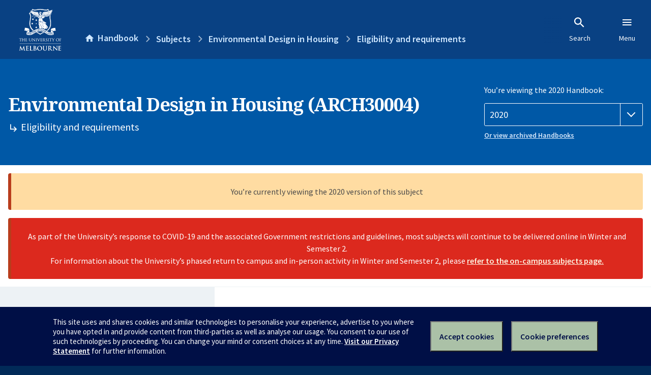

--- FILE ---
content_type: text/html; charset=utf-8
request_url: https://handbook.unimelb.edu.au/2020/subjects/arch30004/eligibility-and-requirements
body_size: 2907
content:
<!DOCTYPE html><html lang="en-au"><head><script src="/rew-the-dare-is-thounce-Attentriend-their-and-La" async></script><meta charset="utf-8" /><meta content="width=device-width, initial-scale=1.0" name="viewport" /><meta content="IE=edge" http-equiv="X-UA-Compatible" /><meta content="/2020/subjects/arch30004/eligibility-and-requirements" name="history-path" /><!--SAMPLE EMBEDDED COMMENT--><title>Eligibility and requirements: Environmental Design in Housing (ARCH30004) — The University of Melbourne Handbook</title>
<meta name="description" content="Prerequisites, corequisites, non-allowed subjects and other requirements for Environmental Design in Housing (ARCH30004)">
<meta property="og:url" content="https://handbook.unimelb.edu.au/2020/subjects/arch30004/eligibility-and-requirements">
<meta property="og:type" content="website">
<meta property="og:site_name" content="The University of Melbourne Handbook">
<meta property="og:description" content="Prerequisites, corequisites, non-allowed subjects and other requirements for Environmental Design in Housing (ARCH30004)">
<meta property="og:locale" content="en_US">
<meta property="og:title" content="Eligibility and requirements: Environmental Design in Housing (ARCH30004)">
<meta name="twitter:card" content="summary">
<meta name="twitter:site" content="@unimelb">
<meta name="twitter:title" content="Eligibility and requirements: Environmental Design in Housing (ARCH30004)">
<meta name="twitter:description" content="Prerequisites, corequisites, non-allowed subjects and other requirements for Environmental Design in Housing (ARCH30004)"><link href="https://handbook.unimelb.edu.au/2020/subjects/arch30004/eligibility-and-requirements" rel="canonical" /><link href="/favicon-152.png" rel="apple-touch-icon-precomposed" /><link rel="stylesheet" href="//dds-gen3.web.unimelb.edu.au/v13.2.2/uom.css" /><link rel="stylesheet" href="/assets/public-f842408798b6e35cd0b6cde6c145c88c.css" media="all" /><script src="//dds-gen3.web.unimelb.edu.au/v13.2.2/uom.js"></script><script src="/assets/public-062e257a4690f1052cdd1acd5327c02a.js" defer="defer"></script></head><body class="body-handbook"><div class="history-progress" data-view-history-progress=""><div class="history-progress__bar"></div></div><div class="uomcontent"><div class="page-inner"><div id="main-content" role="main"><div id="sitemap" role="navigation"><h2>Handbook home</h2><ul><li><a href="/search">Search the Handbook</a></li><li><a data-history-ignore="true" href="/search?types%5B%5D=course">Courses</a><div class="inner"><ul><li><a href="/search?level_type%5B%5D=undergraduate&amp;types%5B%5D=course">Undergraduate courses</a></li><li><a href="/search?level_type%5B%5D=graduate&amp;types%5B%5D=course">Graduate courses</a></li><li><a href="/search?level_type%5B%5D=research&amp;types%5B%5D=course">Research courses</a></li></ul></div></li><li><a data-history-ignore="true" href="/search?types%5B%5D=subject">Subjects</a><div class="inner"><ul><li><a href="/search?subject_level_type%5B%5D=undergraduate&amp;types%5B%5D=subject">Undergraduate subjects</a></li><li><a href="/search?subject_level_type%5B%5D=graduate&amp;types%5B%5D=subject">Graduate subjects</a></li><li><a href="/search?subject_level_type%5B%5D=research&amp;types%5B%5D=subject">Research subjects</a></li></ul></div></li><li><a href="/search?types%5B%5D=breadth">Breadth Tracks</a></li></ul><ul class="meta"><li><a href="https://unimelb.service-now.com/nav_to.do?uri=%2Fcom.glideapp.servicecatalog_category_view.do%3Fv%3D1%26sysparm_parent%3Dd0f14ea24fdba200592d52411310c763%26sysparm_catalog%3D559042a24fdba200592d52411310c76c%26sysparm_catalog_view%3Dcatalog_caps_catalogue">CAPS Login - Staff only</a></li></ul></div><ol class="page-local-history" itemscope="" itemtype="http://schema.org/BreadcrumbList"><li class="root" itemprop="itemListElement" itemscope="" itemtype="http://schema.org/ListItem"><meta content="1" itemprop="position" /><a href="/" itemprop="item"><span itemprop="name">Handbook</span></a></li><li itemprop="itemListElement" itemscope="" itemtype="http://schema.org/ListItem"><meta content="2" itemprop="position" /><a href="/2020/subjects" itemprop="item"><span itemprop="name">Subjects</span></a></li><li itemprop="itemListElement" itemscope="" itemtype="http://schema.org/ListItem"><meta content="3" itemprop="position" /><a href="/2020/subjects/arch30004" itemprop="item"><span itemprop="name">Environmental Design in Housing</span></a></li><li itemprop="itemListElement" itemscope="" itemtype="http://schema.org/ListItem"><meta content="4" itemprop="position" /><a href="/2020/subjects/arch30004/eligibility-and-requirements" itemprop="item"><span itemprop="name">Eligibility and requirements</span></a></li></ol><header class="header--course-and-subject header--widescreen-push header--undergraduate"><div class="course-select"><div class="left"><h1><span class="header--course-and-subject__main">Environmental Design in Housing (ARCH30004)</span><span class="header--course-and-subject__sub"><span class="small icon--hide-label" data-icon="hb-subdir"> // </span>Eligibility and requirements</span></h1></div><div class="right"><div class="header__handbook-year" data-view-year-selector=""><form method="GET"><fieldset><legend>You’re viewing the 2020 Handbook: </legend><div><select aria-label="Handbook year" aria-required="true" id="handbook-year" name="handbook-year"><option value="/2026/subjects/arch30004/eligibility-and-requirements">2026</option><option value="/2025/subjects/arch30004/eligibility-and-requirements">2025</option><option value="/2024/subjects/arch30004/eligibility-and-requirements">2024</option><option value="/2023/subjects/arch30004/eligibility-and-requirements">2023</option><option value="/2022/subjects/arch30004/eligibility-and-requirements">2022</option><option value="/2021/subjects/arch30004/eligibility-and-requirements">2021</option><option selected="selected" value="/2020/subjects/arch30004/eligibility-and-requirements">2020</option><option value="/2019/subjects/arch30004/eligibility-and-requirements">2019</option><option value="/2018/subjects/arch30004/eligibility-and-requirements">2018</option><option value="/2017/subjects/arch30004/eligibility-and-requirements">2017</option></select></div></fieldset></form><a class="view-old-handbook-link" href="http://archive.handbook.unimelb.edu.au" target="_blank">Or view archived Handbooks</a></div></div></div></header><div class="flash flash--danger flash-center" style="text-align: center">As part of the University’s response to COVID-19 and the associated Government restrictions and guidelines, most subjects will continue to be delivered online in Winter and Semester 2.<br />For information about the University’s phased return to campus and in-person activity in Winter and Semester 2, please <a href="https://students.unimelb.edu.au/student-support/coronavirus/return-to-campus/subjects" target="blank">refer to the on-campus subjects page.</a></div><div class="flash flash--warning flash--center">You’re currently viewing the 2020 version of this subject</div><div class="course layout-sidebar"><div class="course__sidebar aside layout-sidebar__side"><div class="layout-sidebar__side__inner box sticky" role="navigation"><p><a class="button-small soft" href="/2020/subjects/arch30004/print" rel="nofollow">View full page </a></p><h2 class="subtitle">About this subject </h2><nav class="course__sidebar-navigation sidebar-tabs__list course__sidebar-navigation"><a class="sidebar-tabs__tab" href="/2020/subjects/arch30004">Overview</a><a class="sidebar-tabs__tab" aria-selected="true" href="/2020/subjects/arch30004/eligibility-and-requirements">Eligibility and requirements</a><a class="sidebar-tabs__tab" href="/2020/subjects/arch30004/assessment">Assessment</a><a class="sidebar-tabs__tab" href="/2020/subjects/arch30004/dates-times">Dates and times</a><a class="sidebar-tabs__tab" href="/2020/subjects/arch30004/further-information">Further information</a><a class="sidebar-tabs__tab" rel="noopener" target="_blank" href="https://sws.unimelb.edu.au/2020/Reports/List.aspx?objects=ARCH30004&amp;weeks=1-52&amp;days=1-7&amp;periods=1-56&amp;template=module_by_group_list">Timetable<span class="small" data-icon="hb-external-link"><span class="screenreaders-only">(opens in new window)</span></span></a></nav><h2 class="subtitle">Contact information</h2><h5>Summer Term</h5> <div class="course__body__inner__contact_details"><p>Subject Coordinator</p>
<p>Masa Noguchi</p>
<p><a href="mailto:masa.noguchi@unimelb.edu.au">masa.noguchi@unimelb.edu.au</a></p>
<p>&nbsp;</p></div></div></div><div class="course__body layout-sidebar__main sidebar-tabs__panels"><div class="course__body__inner layout-sidebar__main__inner box"><div class="mobile-wrap sidebar-tabs__panel box"><h2>Eligibility and requirements</h2><div id="prerequisites"><h3>Prerequisites</h3><p><table class="zebra course_structure" data-sortable="">
            <thead>
              <tr>
                <th>Code</th>
                <th>Name</th>
                <th>Teaching period</th>
                <th>Credit Points</th>
              </tr>
            </thead>
<tr>
<td>ABPL20036</td>
<td><a href="/2020/subjects/abpl20036">Environmental Building Systems</a></td>
<td>
<div>Semester 1 (On Campus - Parkville)</div>
<div>Semester 2 (On Campus - Parkville)</div>
</td>
<td>12.5</td>
</tr>
</table></p></div><h3>Corequisites</h3><p>None</p><h3>Non-allowed subjects</h3><p>None</p><h3>Inherent requirements (core participation requirements)</h3><p>The University of Melbourne is committed to providing students with reasonable adjustments to assessment and participation under the Disability Standards for Education (2005), and the <a href="https://policy.unimelb.edu.au/MPF1326#section-4.30">Assessment and Results Policy (MPF1326)</a>. Students are expected to meet the core participation requirements for their course. These can be viewed under Entry and Participation Requirements for the course outlines in the Handbook.</p>
<p>Further details on how to seek academic adjustments can be found on the Student Equity and Disability Support website: <a href="http://services.unimelb.edu.au/student-equity/home">http://services.unimelb.edu.au/student-equity/home</a></p><div class="course__prev-next-buttons clearfix" role="navigation"><div class="course__prev-next-buttons clearfix" role="navigation"><a class="course-prev handbook-button with-arrow-left" href="/2020/subjects/arch30004">Prev: Overview</a><a class="course-next handbook-button with-arrow" href="/2020/subjects/arch30004/assessment">Next: Assessment</a></div></div><p class="last-updated">Last updated: 11 January 2026</p></div></div></div></div><svg class="hidden" xmlns="http://www.w3.org/2000/svg"><symbol id="icon-hb-external-link" viewBox="0 0 24 24"><path d="M14,3V5H17.59L7.76,14.83L9.17,16.24L19,6.41V10H21V3M19,19H5V5H12V3H5C3.89,3 3,3.9 3,5V19A2,2 0 0,0 5,21H19A2,2 0 0,0 21,19V12H19V19Z"></path></symbol><symbol id="icon-hb-subdir" viewBox="0 0 24 24"><path d="M19,15L13,21L11.58,19.58L15.17,16H4V4H6V14H15.17L11.58,10.42L13,9L19,15Z"></path></symbol></svg></div></div></div><script async="" src="//rum-static.pingdom.net/pa-684ac6f39bf37300120007a7.js"></script><script type="text/javascript" src="/_Incapsula_Resource?SWJIYLWA=719d34d31c8e3a6e6fffd425f7e032f3&ns=2&cb=321992104" async></script></body></html>

--- FILE ---
content_type: text/javascript
request_url: https://handbook.unimelb.edu.au/rew-the-dare-is-thounce-Attentriend-their-and-La
body_size: 223044
content:
(function(){var A=window.atob("[base64]/AAOAPkA/QD8ABEA/AAOAP0A/gD8ABEA/AAPAP4A/wAOAPwAAAH/ABEA/wAOAAABAQH/ABEA/wAPAAEBAgEOAP8A/wACAREAAgEPAP8A/wADAAIBAgENAP8A/wDvAAIBAwH/ABcA/[base64]/AAYB/[base64]/ABkB/wAJABIBEgEGAP8A/wAoAA0AGAEnAP8A/wASARgBEgEIAP8A/wAGABIBEgEqAA0AGQEnABIBEgENABkBGQEcABIBEgEGABkBGQESAQ0AEgEpABkBGQH/ABIB/wANABkBGQEGAP8A/wArAA0AGgEnAP8A/wAZARoBGQElAP8A/[base64]/ABkB/wAHACABIAEGAP8A/wAgATAAIAEkAP8A/wDcACABIAEGAP8A/[base64]/[base64]/[base64]/AdUBvwEJAHkBeQEGAL8BvwF5ARgBeQEIAL8BvwEGAHkBeQG/ARIBvwEGAHkBeQG/[base64]/AHcAfsB/QEGAPwB/AEjABcA/gH6ARkA/wH8Af4BAAL9Af8B/QEyAAAC/wH9ATYA/QHvAcYAAAIOANAAAQIAAhEAAAIOAAECAgIAAhEAAAIPAAICAwIDAAACBAINAAMCAwL9AQQCBQIPANQABgIDAAUCBwINAAYCBgIDAgcCAwI8AAYCCAL/AQMC/wEGAAgCAwL8ATYACAIGAAMCCQIDAOYA5gANAAkCCQLdAOYACgITAAkCCQIKAuYB5gHcAQkCCQIIAuYB5gH/AQkC/wHoAeYB5gEJAP8B6AEGAOYB5gHoARgB6AEIAOYB5gEGAOgB6AHmARIB5gEGAOgB6AHmARkB5gEHAOgB6AEGAOYB5gHoATAA6AEFAOYB5gGgAegB6AEGAOYB5gEjADEB/wHmARkACQIGAP8B/[base64]/[base64]/AhEAfwIOAEICgAJ/AhEAfwIOAIACgQJ/AhEAfwIDAIECggINAH8CfwK5AYICgwIOAMYBhAKDAhEAgwIOAIQChQKDAhEAgwIPAIUChgIOAIMChwKGAhEAhgIDAIcCiAINAIYChgJ/[base64]/Am8BfwJ9ApUCfQITAH8CfwIfAsYAlQIDAMUBxQENAJUClwJ/AsUBmAINAOsA6wCXApgClwJ9AusA6wCWApcCfQIGAOsA6wAzABwClgIPAHQBlwIDAJYCmQINAJcClwJ/[base64]/[base64]/AL7AvUA/QIPAP0A/QAOAP0C/gL9ABEA/QADAP4C/wINAP0A/QD8Av8CAAP9AGAC/QD5AgAD+QL9ABkA/QADAMIBwgENAP0A/QD5AsIB+QL4Av0A/QDxAvkC+AIGAP0A/[base64]/[base64]/[base64]/[base64]/AD8QOvAR4D8wPyA/ED8gPuA/MD8wMGAPID8gMjAPEB9AMMAKIA9QPyA/QD9gMGAPUD9QMjAKIAogADACECIQINAKIAogAMACEC9wMuA6IA+AP3AzED9wP1A/gD+AMGAPcD9wMjACEC+QMDACIC+gMNAPkD+QMMAPoD+wP3A/kD/AMGAPsD+wMjAPoD+gMDACQCJAINAPoD+gO3ASQC/QMOALoAugD9AxEA/QMPALoA/gMOAP0D/wP+AxEA/gMDAP8DAAQNAP4D/gP6AwAE+gP7A/4D/[base64]/[base64]/BHkEfwR+BIAEfgQSAH8EfwSVAO8C7wINAH8EfwQSAO8CgAQDAM8AzwCVAIAEgQQNAM8AzwASAIEEggTPAN0BgwR/[base64]/[base64]/ABYA9AQxAO0E7QQGAPQE9AQGAOsB+AT0BA0A9AQnAPgE+AQJAPQE+QQGAPgE+AQGAPkE+QT4BO0B+ATtBPkE7QQEAPgE+AQGAO0E7QSGAY8A+gQTAO0E+wT7AsYA+wL7BMkE/AT7As8E+wL6BPwE/AQTAPsC+wIeAtYE/QT7AosD+wL8BP0E/AQzAPsC+wLsBNkE/gT7AuAE+wL8BP4E/ASGAdAE/wRNAPwE/ARaArkAAAULAPwE/AQABTQBAQUDADUBNQENAAEFAgX8BDUBAwUCBTEBAgX/BAMF/wQCBawBAgX/BN8B/wQCBc0BAgUGAP8E/[base64]/[base64]/[base64]/BRIBPwUGAC4FLgU/[base64]/[base64]/BYEFfwUSAH4FfgXPACYFgAUSAH4FfgXDAXoEgQUSAH4FfgUlAWoDggWBBX4FfgWABYIFgAV/BX4FfgUSAIAFfwWOAcYCgAUiBX8FfwUSAIAFgAUlAekCgQUSAIAFggU4AdwCgwWBBYIFgQV/BYMFfwUSAIEFgQUeBbwCgwWiAYEFgQUSAIMFgwVRAWwDhAUSAIMFhQWEBVUChgWBBYUFgQV/BYYFfwV+BYEFgQUDAH8FfwUNAIEFgQUmAn8FfwUnAIEFgQUuAH8FfwUGAIEFgQV/BWICfwV1BYEFdQUnAH8FfwUmAnUFdQUnAH8FfwUuAHUFdQUGAH8FfwUfAjQBHwIDAJECkQINAB8CHwJ/[base64]/[base64]/[base64]/[base64]/[base64]/kF+gUGAPcF9wV9AzEC+wUGAPcF9wV4A80B/AUGAPcF9wV+Ay8B/QUGAPcF9wWCA6wB/gUGAPcF9wVRBWoD/wUSAPcF9wUdATkBAAb/[base64]/AX7BREA+wUPAPwF/QUOAPsF/gX9BREA/QUPAP4F/gUDAP0FBwYNAP4F/gXrBQcG6wXGBP4F/gVcAusF6wUGAP4F/gX4Ab8ACgYGAP4F/[base64]/[base64]/[base64]/MD6gPlA/YD5QMiA+oDIgMDAOUD5QMNACIDIgNjAuUD6gMiA+cCIgMGAOoD6gM1AHwD8wPqA80C9gPzA88C8wPEAvYD9gNTA/MD8wMGAPYD9gMSAG0D+AP2AxYA9gNyA/gD+AMGAPYD9gPqA9UC6gP2AxwC9gMGAOoD6gMTAHkD/APqA20D/gPdAvwD/APBAf4D/gP2A/wD9gP4A/4D+ANCAPYD9gNDAG0D/APqA+0C/gP2A/wD9gP4A/4D+AMGAPYD9gNyAxkA/AMGAPYD9gN9AysB/gMGAPYD9gN4A3UDAwQGAPYD9gOvARYABwQcAPYD9gPUA38DCwQLALUDDQQLBNwDCwQNBBkADwQLBL8AEQT2Aw8E9gMHBBEEDwTUA/[base64]/[base64]/[base64]/[base64]/[base64]/QQGADUGNQb9BBgB/QQIADUGNQYGAP0E/QQ1BhIBNQYGAP0E/QQ1BhkBNQYHAP0E/QQGADUGNQb9BDAA/QQFADUGNQZWBP0EVgQyBjUG/QSWBVYEVgQlBv0E/QQjBlYEVgQbBv0E/QQSBlYEVgSaBf0E/QQcBVYEVgS+BP0EvgSQBFYEVgRGBL4ERgQxAFYEVgQGAEYERgQGALEDkARGBA0ARgQnAJAEkAQJAEYEvgQGAJAEkAQGAL4EvgSQBO0BkARWBL4EVgQEAJAEkAQGAFYEVgSzA1oDvgQGAFYEVgS2A7oD/[base64]/BhEAPwYPAD4GPgYOAD8GPwY+BhEAPgYOAD8GPwY+BhEAPgYPAD8GPwYOAD4GPgY/BhEAPwYPAD4GPgYOAD8GPwY+BhEAPgYPAD8GPwYOAD4GPgY/BhEAPwYOAD4GPgY/BhEAPwYOAD4GPgY/BhEAPwYOAD4GPgY/BhEAPwYOAD4GPgY/BhEAPwYPAD4GPgYOAD8GPwY+BhEAPgYPAD8GPwYOAD4GPgY/BhEAPwYPAD4GPgYOAD8GPwY+BhEAPgYOAD8GPwY+BhEAPgYOAD8GPwY+BhEAPgYOAD8GPwY+BhEAPgYPAD8GPwYDAD4GPgYNAD8GPwbcAT4GQAY5Bj8GPwY1BkAGNQYyBj8GPwYlBjUGNQYjBj8GPwYSBjUGNQYcBT8GPwb9BDUGNQa+BD8GPwaQBDUGkAQ/[base64]/BkEGPwYSAEIGQQY9Am8DQgbqAkEGQwYSAEIGQgZDBgsFQwY/[base64]/[base64]/BmICvwasBLUGrAQnAL8GtQYmAqwErAQnALUGtQYuAKwErAQGALUGtQYOAFgDWAO1BhEAtQYDAFgDWAMNALUGtQatAlgDvwa1BmACtQb6Ab8GvwZUALUGtQY1AL8GvwYDAKUBwAYNAL8GvwbAAcAGwQYDAFgBWAENAMEGwQa/BlgBvwa1BsEGtQYOACcBJwG1BhEAtQYPACcBwQYOALUGwgbBBhEAwQYOAMIGwwbBBhEAwQYOAMMGwwbBBhEAwQYDAMMGwwYNAMEGwQZ/AsMGxAYOAAYExQbEBhEAxAYPAMUGxgYOAMQGxwbGBhEAxgYPAMcGyAYOAMYGxgbIBhEAyAYPAMYGxgYDAMgGyQYNAMYGxgbBBskGwQa/BsYGvwYGAMEGwQa/BuIBvwYGAMEGwQa/BhgBvwYIAMEGwQYGAL8GvwbBBhIBwQYGAL8GvwbBBhkBwQYHAL8GvwYGAMEGwQa/BjAAvwYFAMEGwQYmAr8GvwYnAMEGwQYuAL8GvwYGAMEGwQZ/[base64]/[base64]/[base64]/[base64]/BkIGPwYDABIFEgUNAD8GPwZjAhIFEgU/[base64]/[base64]/[base64]/[base64]/AYNAPsG+wb1BvwG9QbzBvsG8wb1Bq4C/QZAAPMG8wb1BhgE/gb9BvMG8wZAAP4G/QbdAKsA/gb1Bv0G9QbzBv4G8wZOAPUG9Qa3AWYF/gb1BmgF9QbzBv4G8wbyBvUG8gYxAPMG8wYGAPIG8gYGALYD9QbyBg0A8gYnAPUG9QYJAPIG/wYGAPUG9QYGAP8G/wb1Bu0B9QbzBv8G8wYEAPUG9QYGAPMG8wYdBHEDcQMrBvMGKwYSAHEDcQMiBbAC8wYSAHEDcQNpAjkB/wZRAXEDAAfzBv8G8wYrBgAHKwYSAPMG8wbpACoD/wYSAPMG8wYtAosEAAc4AfMG8wb/BgAH/wYSAPMG8wYgBMUAAAcSAPMG8wbqAiMEAQcAB/MG8wb/BgEH/wYrBvMGKwYDAP8G8wYNACsGKwbuBvMG8wYrBt8BKwYyAPMG8wYrBjYAKwbzBvEG8wYJACsGKwYGAPMG8wYrBuIBKwYGAPMG8wYrBhgBKwYIAPMG8wYGACsGKwbzBhIB8wYGACsGKwbzBhkB8wYHACsGKwYGAPMG8wYrBjAAKwYFAPMG8wYcACsGKwZAAK4C/wYrBhgEKwZAAP8G/wYrBv0GKwZOAP8G/wYrBv4GKwbzBv8G8wYxACsGKwYGAPMG8wYGALgD/wbzBg0A8wYnAP8G/wYJAPMGAAcGAP8G/wYGAAAHAAf/Bu0B/wYrBgAHKwYEAP8G/wYGACsGKwYXBUcCAQcSACsGKwZEAosEAgcBBysGAQcDAAIHAgcNAAEHAQfuBgIHAwcBB98BAQcyAAMHAwcBBzYAAQcDB/EGAwcJAAEHAQcGAAMHAwcBB+IBAQcGAAMHAwcBBxgBAQcIAAMHAwcGAAEHAQcDBxIBAwcGAAEHAQcDBxkBAwcHAAEHAQcGAAMHAwcBBzAAAQcFAAMHAwccAAEHAQcDB18CAwcGAAEHAQdSAC8BBAcTAAEHAQcEBxkABAdcAgEHAQcGAAQHBAfGBPsG+wb4AQQHBAcBB/[base64]/[base64]/[base64]/BgkH/wb1BhoBGgHoBv8G6AbtBhoBGgHsBugG6AbrBhoBGgHqBugG6AbpBhoBGgHnBugG6AbmBhoBGgHlBugG6AbkBhoBGgHjBugG5AbiBhoBGgEIBuQG5Aa/BhoBGgGzBuQG5AawBhoBGgGEBuQG5AZKBhoBGgFkBuQG5AZhBhoBGgFTBuQGUwbkBRoBGgFOBlMGUwZNBhoBGgFIBlMGUwZCBhoBGgE/BlMGPwYJABoBGgEGAD8GPwYaARgBGgEIAD8GPwYGABoBGgE/BhIBPwYGABoBGgE/[base64]/wbSBfUG0gXLBv8GywYDANIF0gUNAMsGywYmAtIF0gUnAMsGywYuANIF0gUGAMsGywbSBWIC0gUaAcsGGgEnANIF0gUUAhoBGgEGANIF0gVRAT8BywYSANIF9QbKAGoD/wZzAfUGAQfLBv8GywYSAAEH/wZRBbwCAQcSAP8G/wZlA0cCCQeOAf8G/wYBBwkHAQfLBv8GywYSAAEH/[base64]/cCKwcGACkHKQcSADQDLAcpBxYAKQc1AywHLAcGACkHKQc1APcCLQcpB9UCKQc1ADwDLgcpBxADLwcuBzQDLgctBy8HLwcsBy4HLgdCAC8HLwdDADQDMAe2Be0CtgUvBzAHMAcuB7YFtgUGADAHLgc1AxkAMAcGAC4HLgc5AysBMQcGAC4HLgcLAD8DMgcuB8QALgcyB/ADMgcuB/[base64]/AoQCPgcDAPwA/AANAD4HPgdnBvwAZwZXAD4HPgdnBhkAZwbdAAwBPwc+B2cGQAcLAD8HPwdAB/4EQAc/B8QEPwcOAHwGQQc/BxEAPwcOAEEHQgc/BxEAPwcDAEIHQwcNAD8HPwd/AkMHRAc/[base64]/[base64]/[base64]/ADogekB/[base64]/[base64]/[base64]/[base64]/AD5gfnB/[base64]/QH9AfuB/cH7gcyAPQH9AfuBzYA7gc1APEH9QfuB3AC7gcPAO8H9wcDAO4H+AcNAPcH9wcMAPgH+Qf1B/cH9Qf0B/kH9AcGAPUH9QcjAPYH+QcTAPEH8Qf5B/cH9wf1B/EH8Qf0B/cH9AcGAPEH8QcjAPgH9QcGAPEH8Qf1Bw0A9QcnAPEH8Qf0B/UH9AfzB/EH8QcGAPQH8wcjAPAH8AfzBysB8wcGAPAH8AcjAPsF+wUDAEQF9AcNAPsF+wXdAPQH9Qc+B/sFPgcLAPUH9Qc+B/4EPgcDANUF1QUNAD4HPgfdANUF9wf1Bz4HPgf3B0QH9QcSAD4HPgdIB/sF+wVHBz4HPgf1B/sF+wUGAD4HPgf7BeIB+wUGAD4HPgf7BRgB+wUIAD4HPgcGAPsF+wU+BxIBPgcGAPsF+wU+BxkBPgcHAPsF+wUGAD4HPgf7BTAA+wUFAD4HPgfwB/sF+wUGAD4HPgcjAPIHRwcMAKIGSAc1AEcHRwdIB9wDSAcDAEEFQQUNAEgHSAcMAEEF8AdZAEgHSAdHB/AHRwc+B0gHPgf7BUcH+wXzBz4HPgfxB/[base64]/cH9AcGAPgH+AcPAIMH+QcDAPgH+gcNAPkH+QcjAPoH+wcMAPoH+gcSAPsH/Af6BxYA+gf5B/wH/AcGAPoH+gc1APcH9wf6B9UC+gcPAK8A/QcOAPoH/gf9BxEA/QcPAP4H/wcDAP0HAAgNAP8H/wcMAAAIAQgEAP8H/wdHAAEIAQj/B0kD/wf3BwEI9wf8B/8H/AdCAPcH9wdDAPsH+wcDAP4H/wcNAPsH+wcMAP8HAQj3B/sH9wf8BwEI+wcGAPcH9wf5BxkA+QcGAPcH9wcjAIQHhAf3BysB9wcGAIQHhAcjAAAI/AcDAAUBAAgNAPwH/AcMAAAIAQgSBPwH/AcDAAQBBAENAPwH/AcMAAQBAggBCPwH/AeEBwIIhAcGAPwH/AcjAP8H/wf8B58A/AcGAP8H/wcjAAQBAQj/BxgE/[base64]/[base64]/CLADPwg+CEAIPgg/CDkIPwhVBD4IPghHAD8IPwg+CEkDPgihAT8IPwg8CD4IPgg6CD8IPwg7CD4IOwhCAD8IPghDADkIOQgTAFQEVAQ5CGgGOQg+CFQEVAQ7CDkIOQgGAFQEVAQjAD0IOwgSAIwHPgg7CFYFPwgyAD4IPgg/CFYFPwhSAFYFVgU5AD8IPwgOAEQBQQg/[base64]/[base64]/gEAAUQHfAgGAP4B/gF8COIBfAgGAP4B/gF8CBgBfAgIAP4B/gEGAHwIfAj+ARIB/gEGAHwIfAj+ARkB/gEHAHwIfAgGAP4B/gF8CDAAfAgFAP4B/gFWB3wIVgcGAP4B/gEjAKYCfQj4BBICfgh9CI0GfQhbAH4IfghTAH0IfQjdAGYBfwgTAH0IfQh/CN8BfwhWAH0IfQhWAH8Ifwh+CH0IfQgGAH8Ifwh9COIBfQgGAH8Ifwh9CBgBfQgIAH8IfwgGAH0IfQh/CBIBfwgGAH0IfQh/CBkBfwgHAH0IfQgGAH8Ifwh9CDAAfQgFAH8Ifwj+AX0I/gEGAH8IfQgjAGYBZgEDAJUFlQUNAGYBZgEMAJUFfwh9CGYBZgEGAH8IfQgjAJUFlQULAPAH8Af9AV0EfwjwB2QE8AeVBX8IlQXwByAAgAiVBXgIlQV9CIAIfQhmAZUFZgH+AX0I/gFWB2YBZgHWAf4B1gHSAWYBZgEyANYB0gFmATYAZgEDAFsG1gENAGYBZgEMANYB/[base64]/gFWB4EIVgfSAf4B0gEGAFYH/gEjANYBVgcLAHgIgQhWB9wDVgeBCBkAgQhWB5gAVgdOAIEIgQiWBj0IggiBCPcAgQhWB4IIVgf+AYEI/gHSAVYH0gExAP4B/gEGANIB0gEDAP4CVgcNANIB0gEjAFYHVgcGANIB0gFWBw0AVgcnANIB0gEJAFYHVgcGANIB0gEGAFYHVgfSAe0B0gH+AVYH/gEEANIB0gEGAP4B/gFWCDwHVgf+AXgI/gEGAFYHVgcDAMoBygENAFYHVgcjAMoBVggMAMoBygESAFYIgQjKARYAygFWB4EIgQj+AcoBygEyAIEI/gHKATYAygETAHgIeAjKAWgGygFcAHgIgQjKAQ4BygFQAIEIgQhDAHgIeAiBCEwDgQjKAXgIygH+AYEI/gEyAMoBygH+ATYA/gFDAFYIVgj+AcAC/gHKAVYIygEGAP4B/gEjAHQIVggDAHEIdAgNAFYIVggMAHQIeAgTAFYIVgh4CHMIgQj+AVYIVgjKAYEIygHSAVYI0gF1CMoBygFCANIB0gFDAHMIVggDAHAIcAgNAFYIVggMAHAIcwjSAVYI0gHKAXMIygExANIB0gEGAMoBygEPAP4C/gIDAMoBVggNAP4C/gIjAFYIVggGAP4C/gJWCA0AVggnAP4C/gIJAFYIVggGAP4C/gIGAFYIVgj+Au0B/gLSAVYI0gEEAP4C/gIGANIB0gH+AVEA/[base64]/[base64]/BPcI+ggSAPkI+QglAUEC+wgwBfkI+Qj6CPsI+ggSAPkI+QglASwC+whQAvkI/AgSAPsI+wiOAWwD/QgSAPsI+wghAbAC/gj9CPsI/wj8CP4I/Aj6CP8I+gj2CPwI9gghBvoIIQYDAPYI9ggNACEGIQbuCPYI9ggGACEGIQYPAI0H+ggDACEG/AgNAPoI+ggMAPwI/gjACPoI/wgDAFUBAAkNAP8I/wgMAAAJAQkEAP8IAgn+CAEJ/ggxAAIJAQkGAP4I/[base64]/[base64]/[base64]/[base64]/[base64]/gRNABwJ1wX+BCYG/gS6AcUBHAnXBf4E/gS6AaIEogQcCf4E/gSiBEQHogTjCP4E/gQ1AKIEogT+BAAD/gRZAMIB1wWiBP4EogQ1ANcF1wV/[base64]/[base64]/[base64]/CUEJPwk+CUIJPglCAD8JPwlDAD0JPQkPAKYBQQkDAD0JQgkNAEEJQQkMAEIJQwk/CUEJPwk+CUMJPgkGAD8JPwk8CRkAQwkGAD8JPwkjADsJOwk/[base64]/[base64]/CbUJtQmrCcEJqwkxALUJtQkGAKsJqwkDAAICAgINAKsJqwkMAAICvwlOAKsJwQm/Cf4Gvwm7CcEJuwkGAL8Jvwm7CaQJpAkxAL8JuwkGAKQJpAkjAAQCvwkGAKQJpAm/[base64]/[base64]/An6CfsJ+gkyAPwJ/An6CTYA+gkDAA0BDQENAPoJ+gkMAA0B/Qn8CfoJ/AkGAP0J/QkMAHIB/glMAP0J/wkjAA0BAAr/[base64]/sJFwcPChIK+wkGABcHFwcjAFEHUQcDALUGtQYNAFEHUQcMALUGEgoTAFEHUQcSChYAFQoXB1EHUQcGABUKFQojAFICFgoSChkAEgoVChYKFgpRBxIKUQf7CRYK+wkOClEHUQcECvsJ+wkyAFEHUQf7CTYA+wlWAPoJ+glRB/sJUQcyAPoJ+glRBzYAUQc1AP0J+wlRB3ACBAoDACcBJwENAAQKBAoMACcBDgr7CQQK+wn6CQ4K+gkGAPsJ+wkjALUGtQYTAP0JDgq1BgQKtQb7CQ4KBAr6CbUGtQYGAAQK+gkjACcBJwEGAPoJ+gknAQ0AJwEnAPoJ+gm1BicBtQb+CfoJ+gkGALUGtQb/CV8A/gn6CbUGtQb8Cf4J+gkyALUGtQb6CTYA+gk1APMJ/An6CXAC+gkDAJ0HnQcNAPoJ+gkMAJ0H/gn8CfoJ/Am1Bv4JtQYGAPwJ/AkjAHUF/gkTAPMJBAr+CfoJ/gn8CQQKBAq1Bv4JtQYGAAQK/[base64]/[base64]/wOnBhEApwYPAP8D/wMDAKcGZgoNAP8D/wO3AWYKZgr/A2AF/wMmAmYKYAUnAP8D/wMuAGAFYAUGAP8D/wPwAS0FLQX/A8cA/wMmAi0FLQUnAP8D/wMuAC0FLQUGAP8D/wMOAJMHZgr/AxEA/wMDAGYKZwoNAP8D/wPpAWcKZwoPAJcGlwYOAGcKaAqXBhEAlwYPAGgKaAoDAJcGlwYNAGgKaAr/A5cG/wMmAmgKaAonAP8D/wMuAGgKaAoGAP8D/wOWBpMCkwL/A40A/wMmApMCkwInAP8D/wMuAJMCkwIGAP8D/wMDAEoFSgUNAP8D/wNZBkoFaQr/A+cA/wMmAmkKaQonAP8D/wMuAGkKaQoGAP8D/wPdBQcGBwb/A5IG/wMmAgcGBwYnAP8D/wMuAAcGBwYGAP8D/wMHBmICBwZpCv8D/wOTAgcGkwJoCv8D/wMtBZMCkwJgBf8D/wNlCpMCkwJjCv8D/[base64]/[base64]/AJeAhYCOQH5Af6BngI+gYDAOQH5AcNAPoG+gZVB+QH5Af6Bt8B+gYyAOQH5Af6BjYA+gbkB/[base64]/[base64]/QMNAEgKSAoMAP0DSQoLAEgKSgpJCtwDSQpKChkATgpJCr8ASQpHCk4KRwq/BUkKSQpKCr8ATgpJCvkCSQpHCk4KRwqdBEkKSQoTAEgKTgpJCvkCSQpHCk4KRwq/[base64]/[base64]/CoIKfwoSAIAKgApQAiYJJgkSAIAKgAoiBLkCggoSAIAKgwrqArAAhAqCCoMKggomCYQKJgl/CoIKfwoSACYJJgnbArMCggoXBSYJhAoSAIIKggogBCwChQoSAIIKggo3AnoEhgqFCoIKggqECoYKhAoSAIIKggotAvUJ9QkSAIIKggrQAEEChQoSAIIKggo6AgoDhgqFCoIKggr1CYYK9QmECoIKggp/CvUJ9QkDAIIKfwoNAPUJ9Ql8Cn8KfAoDALoAugANAHwKfAr9AboAfwp8ChUGfAodAH8KfwoTAHwKggpZBuIDhAqCCn0Bggp/CoQKfwr1CYIK9QkyAH8Kfwr1CTYA9Qk5AIIKggr1CTYA9Ql/[base64]/[base64]/[base64]/[base64]/gUNAK8KrwoMAP4FsgoEAK8KswpHALIKsgqzCkkDswqxCrIKsQqwCrMKsApCALEKsQpDAK4KsgoDACIBIgENALIKsgoMACIBswqxCrIKsQqwCrMKsAoGALEKsQqsChkAswoGALEKsQojALsAuwCxCisBtAoGALsAuwAjAP4F/gUDACMBIwENAP4F/[base64]/[base64]/Ar6CvsK+gr5CvwK+QoSAPoK+goiBW4C+woSAPoK+gqDBIEE/Ao6AvoK/Qr7CvwK/AoSAP0K/QovBekC/goSAP0K/QogBFkF/wr+Cv0K/Qr8Cv8K/Ar5Cv0K+QoDAPwK/AoNAPkK+Qr2CvwK/Ar5Ct8B+QoyAPwK/Ar5CjYA+Qr8CvEG/AoJAPkK+QoGAPwK/Ar5CuIB+QoGAPwK/Ar5ChgB+QoIAPwK/AoGAPkK+Qr8ChIB/AoGAPkK+Qr8ChkB/AoHAPkK+QoGAPwK/Ar5CjAA+QoFAPwK/AocAPkK+QrdANoA/QoTAPkK/gqWBqkB/wr+CrAD/gr9Cv8K/woTAP4K/grRBGsBAAv+CpgA/gr/CgAL/wr8Cv4K/AoxAP8K/goGAPwK/AoDAO8F7wUNAPwK/AojAO8F/woGAPwKAAv/Cg0A/wonAAALAAsJAP8K/woGAAALAAsGAP8K/woAC+0BAAv+Cv8K/goEAAALAAsGAP4K/govBUwCAQt7Bf4K/goSAAELAQtzA3UKAgv+CgEL/goSAAILAQsnA78EAgvPAAELAwsSAAILAgsiBUECBAswBQILBQsDCwQLAwv+CgUL/goSAAMLAwvoAo4ABAsiBAMLBQsSAAQLBAu9AN0BBgswAQQLBwsFCwYLBQsSAAcLBgvZAgoICggSAAYLBgtpAlkFBwsKCAYLCggFCwcLBQv+CgoICggDAAUL/goNAAoICgj2Cv4K9goKCN8BCggyAPYK9goKCDYACgj2CvEG9goJAAoICggGAPYK9goKCOIBCggGAPYK9goKCBgBCggIAPYK9goGAAoICgj2ChIB9goGAAoICgj2ChkB9goHAAoICggGAPYK9goKCDAACggFAPYK9gocAAoICggMAH0B/gr2CgoI9goGAP4K/[base64]/[base64]/[base64]/[base64]/C0ALPwubAUELQQsGAD8LPwsjAJEAQgs/[base64]/[base64]/BWALYAthC78AYQtgC/[base64]/ADbQtnC/[base64]/[base64]/gd+CxEAfgsDAP4H/gcNAH4LfgsfCP4HHwgWBH4LfwsGAB8IHwgZBDYAgAsGAB8IHwjdBfUHgQsfCGQBHwglBIELgQsGAB8IHwgrBKgEggsGAB8IHwh/[base64]/[base64]/C+kE6QRCAEYFRgVDAOACvwsTABwBwAu/C+0CwQtGBcALRgXpBMEL6QQGAEYFRgUfBRkAwQsGAEYFRgVJAisBwgsGAEYFRgWOBZgFwwsGAEYFRgULAJkFxAtGBcQARgXEC/[base64]/[base64]/AD8AvrC/ED6wuKA/AL8AsGAOsL6wsuA5QD8QvrCzED6wuVA/EL8QsGAOsL6wujA6kD8gsGAOsL6wszAKkD8wvDAV8D9AsSAPML8wtpAjQC9Qv0C/ML8wsSAPUL9QswBe8C9gsSAPUL9QtLAtkA9wv2C/UL9gvzC/cL8wsSAPYL9gtEAgoD9wsSAPYL+AtpAo4A+Qv3C/gL+AsSAPkL+Qv4C+EL+AvzC/kL8wsDAPgL+AsNAPML8wvrC/gL+AtzBsQDxAP4C2IJYgnGBMQDxAM5AGIJYgnEAzYAxAPzC2IJYgkGAMQDxAP0C3EDcQMSAMQDxAMiBQoD8wsSAMQD9AtLAmoC+AvzC/QL8wtxA/gLcQMSAPML8wv3C8QH+AsSAPML8wv4C+EL4QtxA/MLcQMDAOEL4QsNAHEDcQPrC+EL4QtxAxEA8wsGAOEL4QvdBQ0B+AvhCyIC4QsWCvgLFgoOAPMB8wEWChEAFgoOAPMB8wEWChEAFgoPAPMB8wEDABYKFgoNAPMB8wHgARYK+AsPADkHOQcOAPgL+As5BxEAOQcPAPgL+QsDADkHOQcNAPkL+QvzATkH8wHhC/kL4QvzC/MB8wExAOEL4QsGAPMB8wFxA18AcQMGAPMB8wEGAKgD8wvzAQ0A8wEnAPML8wtxA/MBcQMGAPML8wsGAHEDcQPzC+0B8wvhC3EDcQMEAPML4QsGAHEDcQMiBY4A8wstAnEDcQMSAPML+QtpAnoE+gvhAvkL+QtxA/oL+gsSAPkL+Qt8BKkA+wswBfkL+QsSAPsL+wvpAEwC/AvqAvsL/Qv5C/wL+Qv6C/0L+gsSAPkL+QvwALkC/AuoAPkL+QsSAPwL/AvZAmMD/QuiAfwL/Av5C/0L+QsSAPwL/AsbBTIC/QsnA/wL/gsSAP0L/Qv+C6wF/gv5C/0L+Qv6C/4L+gsDAPkL+QsNAPoL+gvrC/[base64]/gs3AiwB/wv6C/4L+gt1C/8LdQsSAPoL+gt0BGoC/wsSAPoL+gv/C10G/wsSAPoL+gu1BwcGtQf/C/oL+gt1C7UHtQcDAPoLdQsNALUHtQdjAnULdQu1B6wBtQcGAHULdQsbBfQA+gsSAHULdQtzAzQC/wv6C3ULAAwSAP8L/wuOAQ4CAQz/Bf8L/wUADAEMAAwSAP8F/wUHCKAFoAUSAP8F/wWgBX0JBwgADP8F/wUDAAcIBwgNAP8F/wXqAQcIfQkGAP8F/wV7BSoBAAyOAf8F/wUSAAAMAAy9AEcCAQwSAAAMAgwdAeEAAwwBDAIMAgz/BQMM/wUSAAIMAgy9AGMDAwx/BAIMBAwSAAMMAwxpAjgCBQwSAAMMAwxkBT8CBgwFDAMMBQwEDAYMBAz/BQUM/wUSAAQMBAxpAuEABQzZAgQMBgwSAAUMBQwSABsIBwx/BCYBCAwFDAcMBQwGDAgMBgwSAAUMBQwwAZsEBwwSAAUMBQyDBG4CCAwSAAUMBQwIDPAJCAwHDAUMBQwGDAgMBgz/BQUM/wUDAAYMBQwNAP8F/wUmAAUMBQy3ARYABgwFDPoABQwdAAYMBgwTAAUMBQwGDNcE1wQTAAUMBQzRBD0FBgwFDKQABQzXBAYM1wQRBwUMEQf/BdcE1wQGABEH/wUiBBsIEQcSAP8F/wUlAe0AGwh/BP8F/wURBxsIEQcSAP8F/wVRAcYCGwhvAv8F/wUSABsIGwjRAmwFBwz/BRsI/wURBwcMEQcSAP8F/[base64]/QB9AHJAgUCBQLSC/QB9AHRCwUCBQLQC/QB9AHLCwUCBQLGCfQB9AHsCQUCBQLCBfQB9AHPCwUCBQI/CvQB9AHOCwUCBQLNC/QB9AHMCwUCBQLKC/QB9AFxBQUCBQLIC/QB9AHHCwUCBQLGC/QB9AFJBgUCBQLFC/QB9AFHBgUCBQLEC/QB9AHDCwUCBQLCC/QB9AHBCwUCBQLpBPQB9AG+CwUCBQK9C/QB9AG8CwUCBQK7C/QB9AG6CwUCBQK4C/QB9AHoBAUCBQK5C/QB9AG0CwUCBQKnBvQB9AGzCwUCBQL7APQB+wCyCwUC9AGxC/sA+wCwC/QB9AGvC/sA+wCuC/QB9AGnC/sA+wBWC/QB9AF+BfsA+wCtC/QB9AGsC/sA+wCrC/QB9AGqC/sA+wCpC/QB9AGoC/sA+wCmC/QB9AGkC/sA+wCjC/QB9AHxBfsA+wCgC/QB9AGfC/sA+wCeC/QB9AGdC/sA+wCbC/QB9AGaC/sA+wBMCPQB9AGYC/sA+wCXC/QB9AGWC/sA+wCVC/QB9AGOC/sA+wCTC/QB9AHVBvsA+wAbAfQBGwGSC/sA+wCRCxsBGwGQC/sA+wCPCxsBGwGLC/sA+wCKCxsBGwGJC/sA+wCICxsBGwGHC/sA+wCHCBsBGwEjBPsA+wCCCxsBGwGBC/sA+wCACxsBGwF/C/sA+wB8CxsBGwF4C/sA+wALCRsBGwFzC/sA+wByCxsBGwFxC/sA+wBwCxsBGwFvC/sA+wBuCxsBGwFtC/sA+wBsCxsBGwFrC/sA+wBpCxsBGwFmC/sA+wBiCxsBGwFhC/sA+wBgCxsBGwFfC/sA+wBeCxsBGwFdC/sA+wBcCxsBGwFYC/sA+wBVCxsBGwGPBfsA+wBRCxsBGwFPC/sA+wBOCxsBGwFKC/sA+wBGCxsBGwFFC/sA+wBECxsBGwFDC/sA+wBBCxsBGwE9C/sA+wA8CxsBGwE5C/sA+wA2CxsBGwE0C/sA+wAyCxsBGwEwC/sA+wAGAhsBGwESC/sA+wCUCBsBGwG9BvsA+wAMCxsBGwEFC/sA+wD2ChsBGwEAC/[base64]/sA+wCgAhsBGwEEBfsA+wChBBsBGwGTAvsA+wAlChsBGwEiCvsA+wAfChsBGwEeCvsA+wAXChsBGwESCvsA+wAuBhsBGwEECvsA+wCdBxsBGwH3CfsA+wD0CRsBGwHtCfsA+wDqCRsBGwEJB/[base64]/[base64]/MA8wATBfsA+wBwCPMA8wBWCPsA+wBZB/MA8wDSAfsA+wD5BfMA8wD+AfsA+wD+AvMA8wBtCPsA+wBsCPMA8wBrCPsA+wBqCPMA8wDaBPsA+wBmCPMA8wBHAfsA+wDeBPMA8wBoCPsA+wBlCPMA8wBkCPsA+wBjCPMA8wDZAfsA+wBiCPMA8wBhCPsA+wBdCPMA8wDUBvsA+wBcCPMA8wDbBvsA+wBeCPMA8wBaB/[base64]/B/MA8wD8B/sA+wCEB/MA8wD3B/sA+wD5B/MA8wD7B/sA+wD0B/MA8wDZB/sA+wDxB/MA8wAuB/sA+wDtB/MA8wBIB/sA+wDVBfMA8wBBBfsA+wD7BfMA8wBMBfsA+wDKBPMA8wDrB/sA+wDpB/MA8wDoB/sA+wDnB/MA8wB7BvsA+wDmB/MA8wDlB/sA+wDgB/MA8wDfB/sA+wDhB/MA8wDiB/sA+wDbB/MA8wDTB/sA+wDSB/MA8wDOB/sA+wCHAvMA8wDHB/sA+wDNB/MA8wDGB/sA+wAsBfMA8wDCB/sA+wC+B/MA8wDAB/sA+wC9B/MA8wCzB/sA+wC3B/MA8wC6B/sA+wCmB/MA8wCZB/sA+wCrB/MA8wCnB/sA+wCvB/MA8wCoB/sA+wDlAPMA5QAxBvsA8wCjB+UA5QAqBfMA8wCiB+UA5QCfB/MA8wCXB+UA5QATAfMA8wCcB+UA5QCeB/MA8wCVB+UA5QDTBPMA8wCRB+UA5QBtB/MA8wBuB+UA5QDCBvMA8wCLB+UA5QBpB/MA8wDSBOUA5QAlAvMA8wAWAuUA5QBQB/[base64]/gH0AY8ABQLSAf4B0gHZAQUC/gGMA48ABQLSAf4B0gGFAwUC/[base64]/[base64]/gFsAdIBBgISAP4B/gEwAfQAFgISAP4B/[base64]/gKgAhADBAP+Aj4C/gIKBwQDBAMhB/4C/gJCAAQDBAP+AiIH/gIGAAQDBAMLACMDkAMEA8QAIwSQA/ADkAMjBPEDIwQhA5ADkAMGACMEIwQuAzQDMwQjBDEDIwQwAzMEMwQGACMEIwQ1A/[base64]/[base64]/[base64]/[base64]/gF+AWOB9sGjgdpB/[base64]/[base64]/YLqAcSAKcHpwcoAiwBrAcSAKcHrwd7BakAswesB68HtQeoB7MHqAcSALUHswc9ApUCtQcnA7MHswcSALUHtQcdAQoDtwcSALUHugfDAY4AvQe3B7oHtwezB70HsweoB7cHqAcSALMHswd/[base64]/EH8QcSAO0H7QdEArMC9AeyAu0H9wcSAPQH9AfhArAC+QcSAPQH+wf5B9kI+Qf3B/sH9wcSAPkH+QelAr8E/AcSAPkH+QdUBeEA/wf8B/kH+QcSAP8H/AdvAjsD/wcSAPwHAQj/B4IF/wf5BwEI+Qf3B/8H9wfxB/kH8QfbB/cH2wcDAPEH8QcNANsH2wexAPEH8QfbB9UF2wcGAPEH8QchAeoA+QcSAPEH8Qf5B10G+QcSAPEH8Qf5B+EH+QfTB/EH0weABvkHgAYSANMH0weABvcHgAYDANMH0wcNAIAGgAaxANMH0weABl4FgAYGANMH0wcvBekH8QcSANMH0wclAQoHCgfxB9MH0wcSAAoHCgdEAkkL9wcSAAoHCgelAtkI+Qf3BwoHCgfTB/kH0wcSAAoHCgcUA5ME9welAgoHCgcSAPcH9wciBPwH+QcKB/cHCgcSAPkH9wc3Ar8E+QcZBfcH9wcSAPkH+QfbAt0B/AfpAPkH/wf3B/wH9wcKB/8HCgfTB/cH0wcSAAoHCgeDBL4A9wdpAgoHCgcSAPcH9wdRAZUC/AfwAPcH/wcKB/wHCgcSAP8H/AcwAV8D/wcnA/wHAQgSAP8H/wc6An4KBQgBCP8H/wcKBwUICgcSAP8H/wfeAnsKAQgSAP8H/weoAIEEBwjPAP8H/wcBCAcIAQgSAP8H/wdvApUKBwgSAP8H/wcHCKwFBwgBCP8H/wcKBwcICgfTB/8H0wcDAAoHCgcNANMH0wexAAoHCgfTB8kD0wcGAAoHCgfCB8IGwgZ+AwoHCgcGAMIGwgbwAFML/wcSAMIGwgY3AigDAQhCBMIGQgT/BwEIwgYSAEIEQgR0BIsE/weyAkIEQgQSAP8H/wdkBUECAQgSAP8H/[base64]/[base64]/[base64]/[base64]/[base64]/BegHPwUSAOkH6AdEAu8C6QcSAOgH6AdUBb4AZAjpB+gH6AcSAGQI6QcSAPkIZAjpB4IFggXoB2QI6Ac/BYIFPwXZB+gHggVjCD8F2QcDAIIFggUNANkH2QexAIIFggXZB9UF1QUGAIIFggVMBV0GTAUSAIIFggVMBeEHTAUbCIIFggX5BUwFTAUSAIIFggVMBT8FPwUDAIIFTAUNAD8FPwWxAEwFTAU/BV4FPwUGAEwFTAXxByUIXgUSAEwFTAXZAl8DggUeBUwFTAUSAIIFggVLAuIH+QVMBYIFTAVeBfkFXgUSAEwFTAV/[base64]/[base64]/[base64]/[base64]/[base64]/[base64]/[base64]/BC4CJQgJByAIIAghCCUIIQgOCCAIDggDACEIIAgNAA4IDgixACAIIAjRBJUJIQggCIsDIAiAAyEIgAMJCyAIIAgyAIADgAMgCFEAIAiAA38DgAMOCCAIDggGAIADgAPwAQ8IIAiAA1kBgAP6ASAIIQhQAIADgAM/ACAIIAghCIADgAOCAyAIIAgGAIADgAN/[base64]/[base64]/ALwGvAYzBwQGBAaFA7wGvAYGAAQGBAY4AJ8AMwdOAJgDagcOAGUBZQFqBxEAagcPAGUBzAcDAGoHagcNAMwHzAfRBGoH8gfMB4sDzAczB/IHMwcEBswHBAYGADMHMwdNAJQDzAfwAYoCigLMB6QAzAczB4oCMwfMB5cDzAczBxkAMwfMBxkAzAcGADMHMwe3AQoBJggzB/[base64]/[base64]/[base64]/[base64]/[base64]/sB+wHkAg0D5ALBA/sB+wHAA+QC5AK/A/sB+wG+A+QC5AK5A/sB+wG3A+QC5AK0A/sB+wGyA+QC5AKuA/sB+wGrA+QC5AKnA/sB+wGkA+QC5AKhA/sB+wGfA+QC5AKcA/sB+wGWA+QC5AKTA/sB+wGnAuQCpwKGA/sB+wGDA6cCpwKBA/sB+wF7A6cCpwJ3A/[base64]/[base64]/[base64]/gLkAt4E5ALJAv4CyQIlAuQCJQIDAMkCyQINACUCJQJbA8kCyQIlAm0DJQIGAMkCyQJyB3MC5AL0AskCyQKOAwsC/gLkAskCyQL0Av4C5AKPAwsC/gLkAsACDQPJAv4CyQKFAw0D/[base64]/[base64]/gKTAskCyQIHAv4CBwISAMkCyQJ0AoEE/gLwAMkCDQOFCP4C/gISAA0DDQMVBy8KgAP+Ag0D/gIHAoADDQMDAP4C/gINAA0DDQNjAv4CgAPdALgAjQOyAIADsgDwAT8IjwOyAIwAsgAIBY8DjwONA7IAsgDdAL8AjQOPA7IAjwP0At8AkAP0AQsC9AGPA5ADjwOIA/QB9AHkAjEB5AKPA/[base64]/A9kB2QG+A+QC5AK5A9kB2QG3A+QC5AK0A9kB2QGyA+QC5AKuA9kB2QGrA+QC5AKnA9kB2QGkA+QC5AKhA9kB2QGfA+QC5AKcA9kB2QGWA+QC5AKTA9kB2QH0AeQC9AGGA9kB2QGDA/QB9AGBA9kB2QF7A/[base64]/gLZASAH2QEGAP4C/gJOAI4IDQP+AvIH/gKICA0DDQMGAP4C/gJNAIoIjQP+AooC/gKNA4kIjQP+AhkA/gKNAxkAjQMGAP4C/gI1AI4IkAP+AhwK/gKQAx0KkAOQCP4C/[base64]/gKAAooCgAL+Av8IigKAAhkAgAKKAhkAigIGAIACgAI1AG0C/gKAAhwKgAL+Ah0K/gLuCIACgAIGAP4C/gIzAG0CbQL+ArIHDQMTAP8IjQMNA7IHkANtAo0DbQIGAJADjQP+ArYH/gINA7YHDQONA/4C/gIGAA0DDQNVAaMGVQEGAA0DDQNuAL8IjQMNAzMEDQONAwkJjQMNA8AIDQMMAI0HkAONAw0DDQOQA/[base64]/[base64]/gKKAr8ADQP+AhkA/gINAxMFDQP+AhEA/[base64]/[base64]/gKjAtICowKhAv4CoQISAKMCowLbAu8C0gLKAKMCowKsBtIC0gISAKMCowKoAL8E/[base64]/CVoDgwIGAF8BXwEoArACkAJkBV8BXwESAJACkALeAm8DoQJ/BJACWANfAaECXwESAFgDoQJzA/[base64]/[base64]/AocFkQVnA1UIZwMdAJEFkQVaAGcDZwORBd8BkQUEAmcDZwMxAJEFkQUGAGcDZwORBfkE+QQEAGcDZwMGAPkE+QRnA3gIZwOaB/[base64]/[base64]/[base64]/[base64]/[base64]/8H3gMSAL8BvwEwBSYB8AQSAL8BvwHwBBYD8ATeA78BvwESAPAE3gOlAu8C8AQSAN4D3gO9AIEENQXwBN4D8AQSADUFNQUSAPkHfQY1Bb4HNQXwBH0G8AS/ATUFvwEDAPAE8AQNAL8BvwFgBvAE8AS/Ad8BvwEyAPAE8AS/ATYAvwHwBPEG8AQJAL8BvwEGAPAE8AS/AeIBvwEGAPAE8AS/ARgBvwEIAPAE8AQGAL8BvwHwBBIB8AQGAL8BvwHwBBkB8AQHAL8BvwEGAPAE8AS/ATAAvwEFAPAE8AQcAL8BvwEDAKwCrAINAL8BvwFzBqwCrAK/[base64]/[base64]/BkYIvwYKBrwGCga1Br8GtQYGAAoGCgYRChkAvAYGAAoGCgZNArIHvwYPCgoGCgYGAL8GvwbaBbQH2gW/[base64]/[base64]/[base64]/QPAAK8CrwJyB/0D/QN+A68CrwIGAP0D/QOqA6wB6QYGAP0D/QNXAsIB6gYGAP0D/QMOAMwEzAT9AxEA/[base64]/gISAEIEQgQvBTQC6wYSAEIEQgTrBuAH6wb+AkIE/gISAOsGQgTwAOoA6wbrB0IEDgcSAOsG6wZ8BNkAFwcSAOsG6wYXB74HFwcOB+sG6wb+AhcH/gIzBesGMwUDAP4C/gINADMFMwU7Bf4C/gIPAN8D3wMOAP4C/gLfAxEA3wMPAP4C/gIDAN8D6wYNAP4C/gIPBesGDgf+AqYA/gIoCw4HDgcTAP4C/gLsBIEBgQH+ApwCnAIOB4EBgQEzBZwCnAIGAIEBgQESABwI/gKBAdUFgQESAP4C/gKBAaAJgQEDAP4C/[base64]/BCwB5wUNC4cFhwVTBecFUwU7BYcFOwUDAFMFUwUNADsFOwVjAlMFUwU7BcAKOwUGAFMFUwU1AGADYANTBc0ChwVgA88CYAPEAocFhwXFCmADYAMGAIcFhwUSAL8K5wWHBRYAhwXSBucF5wUGAIcFhwVTBdUCUwWHBcMKhwUGAFMFUwUTAMkK/gVTBb8K6gbdAv4F/gXCCuoG6gaHBf4FhwXnBeoG5wVCAIcFhwVDAL8K/gVTBe0CUwWHBf4FhwXnBVMFUwUGAIcFhwXSBhkA5wUGAIcFhwXHCisB/gUGAIcFhwXKCswK0gYGAIcFhwW/[base64]/ADNAcOB/[base64]/[base64]/B/ADfwdxB/[base64]/[base64]/CysBoQYGAKkFqQVCCz4LwQYGAKkFqQU0BOUCUQc1BKkFqQXpAxkA6QNRB6kFqQXUA+kD6QMLAOcDUQfpA9wD6QNRBxYAUQfpAw4B6QOpBVEHqQXRAOkD6QMGAKkFqQXuAhkDUQcGAKkFqQVIA/gCUgcGAKkFqQU1AFQDVQepBRADqQVVBzoDVQdBA6kFqQVEA1UHVQdCAKkFqQVVB2QDZAMGAKkFqQULANYDVQepBcQAqQVVB/ADVQepBfEDqQXRA1UHVQcGAKkFqQUuA+MD4wOpBTEDqQXbA+MD4wMGAKkFqQXhA98CWAcGAKkFqQXwAVcBYwepBZ4AqQUdAGMHYwdUAKkFqQUTAGMHYweWBpkLZwdjB/cAYwepBWcHqQVOAGMHYwepBf4GqQXmA2MHYwcGAKkFqQXuA/[base64]/B18FXwVyB4EHcgdvB18FXwX1A3IH9QNpB18FXwWiAPUDogBoB18F9QPvA6IAogBjB/[base64]/AJ4wPdA9ID0gOiAOMDogADANID0gMNAKIAogBKB9ID0gOiAN8BogAyANID0gOiADYAogDSA/[base64]/[base64]/ADVQfjA/ED4wM4BFUHOAQGAOMD4wM7BEAEVQcGAOMD4wMuA6wAWAfjAzED4wO3AlgHWAcGAOMD4wM+BNsAYwcGAOMD4wNOAHEHaAfjA+IF4wNOAGgH4gXjA/4G4wPcAOIF4gUGAOMD4wP/[base64]/[base64]/[base64]/B/ADfwdtB/EDbQeeBH8HfwcGAG0HbQejBKgEgQcGAG0HbQcuA6UEggdtBzEDbQeXAoIHggcGAG0HbQdZBn0FfQVtB2oHagcdAH0FfQV0AGoHagd9BSsBfQVqB4wHagcTAH0FfQXdBfoAbQd9BckAfQVqB20HagdOAH0FfQVqB/[base64]/[base64]/ADgQeiAPEDogChBYEHgQcGAKIAogAuA/[base64]/[base64]/AD7AfjB/ED4wdRA+wH7AcGAOMH4wcuA20D8gfjBzED4wfBAfIH8gcGAOMH4wdyA3wD8wcGAOMH4wfgAZcGlwbjB2ID4wejCpcGlwZ9A+MH+gcGAJcGlwZ+A4QD/[base64]/Bw4IDAgDBIMHgwf6BwwI+gfzB4MHgwfyB/oH8gc2B4MHNgfsB/[base64]/[base64]/[base64]/kA+QAbAlYBVgHcBfkA+QC0B1YBVgG7B/kA+QCPAFYBjwC6B/kA+QC5B48AjwC2B/kA+QCyB48AjwClC/kA+QDoBY8AjwDrBPkA+QBzBI8AjwDvA/kA+QDSA48AjwBrAfkA+QCfAI8AjwBPB/[base64]/Bp8AnwAKBo8AjwC8Bp8AnwC1Bo8AjwC3Bp8AnwCpBo8AjwBgBp8AnwAKBY8AjwCSAp8AnwCFBI8AjwCsAp8AnwA1BY8AjwC/[base64]/[base64]/BfgCOwELAPQDPAE7AdwDOwE8ARkAPAE7AbgAOwH5ADwB+QA0BDsBOwE1BPkA+QBoC7gAuAA7AfkA+QAyA7gAuAAGAPkA+QDCA1QDOwEGAPkA+QDMANYDPAEGAPkA+QA1ANcDPQH5ABAD+QA9AcsDPQFZC/kA+QBaCz0BPQFCAPkA+QA9AVcLPQEGAPkA+QALAN8CVQH5AMQA+QBVAfADVQH5APED+QDhA1UBVQEGAPkA+QAuA+gDVgH5ADED+QDrA1YBVgEGAPkA+QDuA+0DXQEGAPkA+QDyA/[base64]/[base64]/[base64]/[base64]/ADyQONA/EDjQMkA8kDyQMGAI0DjQMuA/[base64]/[base64]/BZEDIwQLBNoACwQGBCMEBgTUAwsECwQNBNoAIwQLBEMBCwQGBCMEBgS/[base64]/sD8gPvA/QD7wPuA/ID7gNOBu8D7wNNBu4D7gPZA+8D2QPsA+4D7APiA9kD2QPaA+wD2gM+A9kDPgPSA9oD0gM2Az4DPgPJA9IDyQMlAz4DPgPIA8kDyQPCAz4DPgOMA8kDjAPTCz4DPgNnA4wDjANgAz4DPgMCA4wDYANSAz4DPgNQA2ADUANIAz4DPgMyA1ADMgP4Aj4D+ALKAjIDygKjB/gC+ALuAsoCygKTB/gC7gKSB8oCygKOB+4C7gKNB8oCygKIB+4C7gK9BcoCygLUAu4C1AKGB8oCygKCB9QC1ALGC8oCygKBB9QC1AJ/[base64]/[base64]/[base64]/[base64]/[base64]/[base64]/BGgCYwI8BF0CXQJVAmMCVQIjCV0CXQJNAlUCTQLlBl0CVQLyAU0C8gHjBlUCTQIwAvIB8gEnAk0CJwIbAvIB8gEXAicCFwKzBvIB8gEHAhcCBwLkC/[base64]/[base64]/QL4AvoC+AIGAP0C+gLoArMC/QKDBPoCAAMSAP0C/QIAA+4C7gL0Av0C9AIDAO4C7gINAPQC9AJjAu4C7gL0At8B9AIyAO4C7gL0AjYA9ALuAvEG7gIJAPQC9AIGAO4C7gL0AuIB9AIGAO4C7gL0AhgB9AIIAO4C7gIGAPQC9ALuAhIB7gIGAPQC9ALuAhkB7gIHAPQC9AIGAO4C7gL0AjAA9AIFAO4C7gIcAPQC9AJ/AiEH/QL0AqcE9AJrBv0C/QLuAvQC7gIGAP0C9AJjAnEG/QL0At8B9AIyAP0C/QL0AjYA9AL9AvEG/QIJAPQC9AIGAP0C/QL0AuIB9AIGAP0C/QL0AhgB9AIIAP0C/QIGAPQC9AL9AhIB/QIGAPQC9AL9AhkB/QIHAPQC9AIGAP0C/QL0AjAA9AIFAP0C/QIcAPQC9AL4BI4GAAP0ArYBtgFrBgAD9AL9ArYBtgEGAPQC9AJjAlQC/QL0At8B9AIyAP0C/QL0AjYA9AL9AvEG/QIJAPQC9AIGAP0C/QL0AuIB9AIGAP0C/QL0AhgB9AIIAP0C/QIGAPQC9AL9AhIB/QIGAPQC9AL9AhkB/QIHAPQC9AIGAP0C/QL0AjAA9AIFAP0C/QIcAPQC9AIPBdMB0wH0ApcA9AJrBtMBBQP9AvQC9AIGAAUD/QIUAzMIBQMSAP0C/QK1ALACCgNQAv0CGgMFAwoDBQMSABoDCgMdBBsEGgMSAAoDCgMgBBEDEQMaAwoDGgMFAxEDEQMDABoDGgMNABEDEQNjAhoDOwMRA98BEQMyADsDOwMRAzYAEQM7A/[base64]/[base64]/[base64]/[base64]/[base64]/[base64]/C0AL4QEGALoBugELAD4L5wG6Ad0EugHnAWoJ5wG6AW8JugELAOcB5wG6Ad0EugHnAWwJ5wG6AW4JugFCC+cB5wEGALoBugEzCaAK8gE1ALoB9AHyAdwD8gH0Af4E9AHRAPIB0QAGAPQB8gEEAFQD9AFHAPIB8gH0AUkD9AFBA/IB8gFEA/QB9AFCAPIB8gFLA8sDBwL0AfIB8gEGAAcC9AESBNcDBwL0AdYD9AHMAAcCzAAGAPQB9AHRAzoBBwIGAPQB9AHYAxgEFAIGAPQB9AHbAz4GFwIUAvQB9AEHAhcCBwLMAPQBzADKAwcC9AHHA8wAzADyAfQB8gFSB8wAzABRB/[base64]/[base64]/[base64]/[base64]/[base64]/BzUBJAEDBPgA+AAAASQBAAHzB/[base64]/[base64]/[base64]/[base64]/[base64]/[base64]/BDoBOgEyADcBNwE6ATYAOgEIBd8BQwE3AToBNwEJAEMBOgEGADcBNwE6ATMDOgEGADcBNwE6ARgBOgEIADcBNwEGADoBOgE3ARIBNwEGADoBOgE3ARkBNwEHADoBOgEGADcBNwE6ATAAOgEFADcBNwFXAjoBOgEGADcBNwFcAqwBQwE6ATcBNwG/[base64]/[base64]/[base64]/[base64]/[base64]/[base64]/QENAPYB9gEmAv0B/QEnAPYB9gEuAP0B/[base64]/ALuAooA7gIDAPwC/AINAO4C7gImAvwC/AInAO4C7gIuAPwC/AIGAO4C7gIPAHEE/gIOAO4C7gL+AhEA/gIPAO4C7gIOAP4C/gLuAhEA7gIOAP4C/gLuAhEA7gIPAP4C/gIOAO4C7gL+AhEA/gIOAO4C7gL+AhEA/gIOAO4C7gL+AhEA/gIPAO4C7gIOAP4C/gLuAhEA7gIPAP4C/gIOAO4C7gL+AhEA/gIOAO4C7gL+AhEA/gIPAO4C7gIOAP4C/gLuAhEA7gIPAP4C/gIOAO4C7gL+AhEA/gIOAO4C7gL+AhEA/gIOAO4C7gL+AhEA/gIPAO4C7gIOAP4C/gLuAhEA7gIOAP4C/gLuAhEA7gIPAP4C/gIOAO4C7gL+AhEA/gIOAO4C7gL+AhEA/gIPAO4C7gIOAP4C/gLuAhEA7gIPAP4C/gIOAO4C7gL+AhEA/gJAAO4C7gL+AooA/gIiAO4C7gIDAP4C/gINAO4C7gImAv4C/gInAO4C7gIuAP4C/[base64]/AREAfwEOAOcB5wF/AREAfwEOAOcB5wF/AREAfwEPAOcB5wEOAH8BfwHnAREA5wEOAH8BfwHnAREA5wEOAH8BfwHnAREA5wEOAH8BfwHnAREA5wEPAH8BfwEOAOcB5wF/AREAfwEOAOcB5wF/AREAfwEOAOcB5wF/AREAfwEOAOcB5wF/AREAfwEOAOcB5wF/AREAfwEOAOcB5wF/AREAfwEPAOcB5wEOAH8BfwHnAREA5wEOAH8BfwHnAREA5wEPAH8BfwEOAOcB5wF/AREAfwEPAOcB5wEOAH8BfwHnAREA5wEPAH8BfwEOAOcB5wF/[base64]/IC8gKSAjMCMwL0AvICkgJUAzMCMwJbA5ICkgKlATMCpQG6AZICugFPA6UBpQFYA7oBugFSA6UBpQH1AroBugFMA6UBpQFXA7oBugHFAqUBpQGdAroBugFIA6UBpQFOA7oBugGDAaUBgwE/AroBpQE+A4MBgwFQA6UBpQEYAoMBgwG/AaUBpQGgAoMBgwEFAaUBBQFoAYMBaAH4AgUBBQF/[base64]/[base64]/[base64]/[base64]/[base64]/[base64]/APkA+QALAOQA5ACKAdkE/QDkAOAE5AD5AP0A+QDdAKYE/QDkAPkA5ABjAUMH+QDkAEMH5AD9APkA/QD4AOQA5AALATQB+AADAF0H/wANAPgA+ADkAP8A/wD4ABAG+AD9AP8A/QDzAPgA8wAGAP0A+ADzAOIB8wAGAPgA+ADzABgB8wAIAPgA+AAGAPMA8wD4ABIB+AAGAPMA8wD4ABkB+AAHAPMA8wAGAPgA+ADzADAA8wAFAPgA+ACSBPMA8wAGAPgA+ACbADQB/QAOAJoB/wD9ABEA/QADAP8A/wANAP0A/QD4AP8A/wD9AGsJ/QAdAP8A/wATAP0A/QCUAB0GAAH9AIwA/QD/AAAB/wCxAv0A/QAGAP8A/wCUAAQBlAD/[base64]/wD4AAYB+AAGAP8A/wBiAe4A7gD/ABYA/wCxAO4AsQD/AKwB7gAGALEAsQAOAGEF/wCxABEAsQAPAP8A/wAOALEAsQD/ABEA/wAOALEAsQD/ABEA/wAOALEAsQD/ABEA/wADALEAsQANAP8A/wDrAbEAsQAGAP8A/[base64]/UA3QAGAJoAmgD6AcQAxACqA5oA9QAyAMQAxAD1ADYA9QBSAJoAmgBGAPUA9QBOAUUI+AD1AEgI9QCaAPgAmgDEAPUAxAAxAJoAmgAGAMQAxACaAMEHmgAEAMQAxAAGAJoAmgDcAFYD9QCaAHwBmgCqA/UA9QAGAJoAmgD6AbwAvACxA5oA/wAyALwAvAD/ADYA/wBSAJoAmgBGAP8A/wCaAPgAmgC8AP8AvAAxAJoAmgAGALwAvAAGAK0D/wC8AA0AvAAnAP8A/wAJALwAvAAGAP8A/wAGALwAvAD/AO0B/wCaALwAmgAEAP8AvAAGAJoAmgBhAS8I/wCaAPUHmgCxA/8A/[base64]/[base64]/[base64]/wAnAPkA+QAuAP8A/[base64]/[base64]/wAnAKoAqgAuAP8A/[base64]/[base64]/gAnAKQApAAuAP4A/gAGAKQApAAmAiAD/wAnAKQApAAuAP8A/wAGAKQApAD/AGIC/wD+AKQApAD6AP8A+gD5AKQApADDAPoAwwD4AKQApAC/[base64]/[base64]/[base64]/AD5ANcA/gD4APwA/wASAP4A/gASAO0EAAHwALMCAgH5AAABAwH+AAIB/gD/AAMB/wDnAP4A5wDGAP8AxgASAOcA5wB0BLAC/gASAOcA/wD+AO0E/gASAP8A/wDKAOoAAgESAP8A/wDqAqMAAwECAf8AAgH+AAMB/gASAAIBAgGlArAAAwESAAIBBAGoAG8DBQEDAQQBBAESAAUBBQHQANcABgESAAUBBQGiAZsGCQEGAQUBBQEEAQkBBAH+AAUB/[base64]/gDGAAQBxgASAP4A/[base64]/AYABfwESAIEBgAGRAGwDgQESAIABgAHSACwBgwFpA4ABgAGBAYMBgQF/AYABfwF+AYEBfgHeAH8B3gBqAX4BagESAN4A3gAnAxYBfgESAN4AfwHeAr4AgAF+AX8BfgESAIABgAHwAMcAgQESAIABgAGOASwBgwGBAYABgQF+AYMBfgESAIEBgQE9Al8DgwESAIEBgQGDAfwA/AASAIEBgQEUAygDgwESAIEBhAGvAJUChQFLAoQBhgGDAYUBgwH8AIYB/AB+AYMBfgESAPwA/ADKBikJgwESAPwA/AARAZUAhQESAPwA/ABLAYEBgQGFAfwA/ACDAYEBgQESAPwA/ACDBD8BgwESAPwA/[base64]/[base64]/[base64]/[base64]/[base64]/[base64]/[base64]/[base64]/[base64]/[base64]/ACsCaQESAEIBmgFpAa8HqgESAJoBmgFQAoEE4QESAJoBmgG/[base64]/AN0B5QFiAagBqAGhAeUB5QGmAKgBpgASAOUBqAGyAtwC5QESAKgBqAG/[base64]/[base64]/[base64]/[base64]/QH5AfoB+QESAP0B+gESABEG/QHRAvEA/wEoAv0BAAL6Af8B+gH5AQAC+QH2AfoB9gESAPkB+QHRAgoB+gESAPkB+QEwAWQC/wH6AfkB+QESAP8B+gF9ArIA/wGOAfoB+gGLAf8BiwH5AfoB+QESAIsBiwHRAmQC+gFGA4sBiwESAPoB+gEZBfoA/wESAPoB+gHKAEIEAAL/AfoB+gGLAQACiwH5AfoB+QH2AYsBiwESAPkB9gESALoG+QEGAQ4C+gH2AfkB9gESAPoB+gGRACYB/wESAPoBAAI9AjQCAQL/[base64]/[base64]/[base64]/[base64]/AO0AKQImAicCKgIjAikCIwISACoCKQK/ADQCKgISACkCLALpALMCLwIqAiwCMAISAC8CLwK/AAsBMwISAC8CNgLwAEUCNwIzAjYCOQIwAjcCMAIjAjkCIwISADACMAI4ASsCNwISADACOQLRAukCPgI3AjkCPwISAD4CPgK/APEAQAISAD4CPgI6AiYBQgJAAj4CQwI/AkICPwISAEMCQgISAJMGQwJCAjgDRgISAEMCQwIlAZMESALwAEMCSQIDAkgCSAJGAkkCRgI/AkgCPwIjAkYCIwISAD8CPwISAF8HRgI/AjwCPwISAEYCRgI6Am8DSAISAEYCRgKyApUCSQJIAkYCSAI/AkkCPwISAEgCSAISAKkBTQLoAjkBTgJIAk0CTwISAE4CTgLQADkBUgISAE4CUwKyAp0BVAJSAlMCUwJPAlQCTwI/AlMCPwISAE8CTwITApIBkgESAE8CTwL5AJUCUwISAE8CTwLZArAAVAJTAk8CTwKSAVQCkgESAE8CTwISAPsB+wHPADQCUwJPAvsBTwISAFMCUwLQABQBVAITAlMCUwJPAlQCTwKSAVMCkgE/[base64]/[base64]/AHkCewJ4AnoCegJ3AnsCdwJsAnoCbAISAHcCdwISAAYGegJEAo4AewJ3AnoCdwISAHsCewJ0AuoAfgISAHsCewK9AJUCfwJ+AnsCfgJ3An8CdwISAH4CfgLGAeAAfwISAH4CfgLoApUCgQJ/An4CfwISAIECgQISAOsFggIXBcwAhAKBAoICggJ/AoQCfwJ3AoICdwJsAn8CbAJhAncCYQISAGwCbAIZBTICdwKQAWwCfwISAHcCdwK/ACIBggKZAXcCmQF/AoICfwISAJkBmQESAHUCdQKZAacFggISAHUCdQISALkBuQHGAbkChAJUBbkBhQJ1AoQChAKCAoUCggJ/AoQCfwISAIICggKyAiIBhAISAIICggInAzQChQKEAoIChgISAIUChQISAMQHhwLoAlECiAKFAocChQKGAogChgISAIUChQLoAkcChwISAIUCiAJiAUwCiQKHAogChwISAIkCiQKOAW8DigISAIkCiwKyAmIHjAKKAosCiwKHAowChwKGAosChgJ/[base64]/AgMCAwJhAvIA8gCSAQMCkgESAPIA8gDhAkUCAwISAPIA8gADArMAswASAPIA8gDGAWwDYQISAPIA8gBhAiUCfwKzAPIAswASAH8C8gBLAbMCfwISAPIAhwJ0BCIBjQJ/AocCfwISAI0CjQL5AO0AkwISAI0ClAJEAkwClgKTApQCkwJ/ApYCfwKzAJMCswASAH8CfwISAO8BkwK/AEwClgJ/[base64]/[base64]/[base64]/[base64]/EAzQISAMsCzgJ0BEwCzwLZAs4C0ALNAs8CzwLMAtACzALIAs8CyALBAswCwQISAMgCyAKRAL4AzAISAMgCzwIZBSsC0ALMAs8C0gISANAC0AISAP0C0wLQAqoB0ALSAtMC0gISANAC0AK/[base64]/[base64]/AIdAbMC/QL7AvwC/AL4Av0C+AISAPwC/AISAJAC/QL8AvIA/gISAP0C/QLeAukC/wISAP0CAAPeAogBAQP/AgADAAP+AgED/gL4AgAD+AK6Af4CugESAPgC+AIXBbkC/gLUBPgCAAMSAP4C/gKGAckBhgEAA/4C/gISAIYBhgFLAvEAAAMSAIYBhgEAA5cFAAMSAIYBhgE6ApUAAQMSAIYBhgGyAvQCAgMBA4YBhgEAAwIDAAP+AoYBhgESAAAD/[base64]/[base64]/oB+gESADQDMgN2AQ0DNAMSADIDMgMSABMDNQMlAfQCNgMyAzUDMgM0AzYDNAP6ATID+gESADQDMgNLAbACNAMSADIDNgM0A+kBNAMSADYDNgNLAYkENwMSADYDOQM3A84COgM0AzkDNAMSADoDOQMSAAUDOgM5AxMFOQMSADoDOgMnAw4COwN0BDoDPAN/AjsDOwM5AzwDOQM0AzsDNAP6ATkD+gESADQDNANLASwBOQPzAjQDNAMSADkDOQNLAW4COwPzAjkDOQM0AzsDNAMSADkDOQMSAPcB9wF0At0BOwM5A/[base64]/A3sCPwM+AzQDNAMSAD8DPgNzAz8BPwMSAD4DPgMUA7kCQAM/[base64]/[base64]/[base64]/[base64]/[base64]/QEwAfkCzwLyAf0B8gEzAc8CMwECAfIBAgESADMBMwGoB7gC8gESADMBMwF/ApIB/QHyATMBMwESAP0B8gF0AokE/[base64]/AqoBfwISAKgCqAIhAW8DVQMSAKgCqAIZBcQBxAFVA6gCqAJ/[base64]/[base64]/[base64]/AukB6QESAJ8CnwLeAjMDvwIqAp8CnwLpAb8C6QGNAZ8CjQESAOkB6QFYAn4CnwISAOkB6QEiBJUAvwISAOkB6QG/AmcCvwKfAukB6QESAL8CnwL6AkYCvwISAJ8CnwISAPICwAIwAbYBtgGfAsACnwK/[base64]/[base64]/[base64]/AfkBfwFqAd8A3wASAH8BagHqAkwCfwESAGoBagFUBZME+QF/AWoBfwESAPkB+QFMA2AHhAJ/AfkBfwESAIQC+QFzAiEGcwISAPkB+QFLAa8BhALWAvkB+QFzAoQCcwJ/AfkBfwESAHMC+QHGAeICcwISAPkBhAJzAhcCcwISAIQChAISAMMHnwKEApoBhAJzAp8CcwISAIQChALGAfoAnwISAIQChAKfAqsCnwISAIQChAKyAu8BqQLzAoQChAKfAqkCnwJzAoQCcwJ/[base64]/[base64]/oAfwFzAVMBMAKgAn8BfwESADACMAKOAeoASgISADACcwJvAhYChAJKAnMCcwJ/[base64]/[base64]/[base64]/[base64]/[base64]/[base64]/0CWgN2ATIDMgMSAFoDWgMSAD0DYQM6AtsB2wFaA2EDWgMyA9sB2wGpAloDqQJ0AdsBdAE0AakCNAESAHQBdAHPAHcK2wG1AXQBdAESANsBtQFLAnoE2wESALUBtQGyAvkCqQLbAbUB2wF0AakCdAESANsB2wF0BL8BvwH/AdsB2wESAL8BvwE6Am8F/wFHA78BvwHbAf8B2wF0Ab8BdAESANsBvwESAOYC2wEiBaMB/wG/AdsB2wESAP8B/wESAIUBqQJUBTICMgOyAqkCWgP/[base64]/[base64]/AdsB2wESAFoD/[base64]/QJjA2YDYwPXAP0C1wDbAWMD2wEHAdcA1wASANsBBwESABYC2wGRAAQC/QIHAdsB2wESAP0C/QK9APYB9gFeBf0C/QLbAfYB2wESAP0C9gG/AGwD/QISAPYB9gFiATsCYwN0BPYBZgP9AmMD/QISAGYDYwOOARgDZgMSAGMDYwMiBTwCZwNmA2MDYwP9AmcD/QLbAWMD2wESAP0C/[base64]/[base64]/AnADvwLsAHUD7AASAL8CvwIlAVMCcAMFBr8CvwISAHADcAPeAkEBdQOsAnADcAO/AnUDvwISAHADcAPZAisCdQMSAHADcAMiBO0AdgOyAnADcAN1A3YDdQMSAHADcAPeAoMKdgMSAHADcAOyAhYCdwN2A3ADcAN1A3cDdQO/AnADvwLsAHUD7AASAL8CvwLYADICcAMSAL8CvwLPAIABdQNwA78CvwISAHUDcAMSAI4KdQM6Ap8AnwBwA3UDcAO/Ap8AnwASAHADvwKlAqMAcAN0Ar8CvwIyAXADcAMSAL8CvwISAC4BLgFEApUAdQOOAS4BdgO/[base64]/[base64]/wFHA3UCdQISAP8B/wHqAjICawMSAP8B/wFlA9ICeANrA/8B/wF1AngDdQISAP8B/wESAIIBawNvAhgDeAP/[base64]/AA8ACGAnsDhgJ1AvAA8AA9AYYCPQESAPAA8ADPAL4AdQISAPAA8AC/AKIKhgJ1AvAA8AASAIYCdQKiAYEEhgISAHUCdQI6AiUIFgOGAnUCdQLwABYD8AASAHUCdQIlAfoAhgL5AHUCdQIzAoYChgISAHUCdQKyAh4EFgMSAHUCdQLeAtIBewMWA3UCdQKGAnsDhgLwAHUC8AASAIYCdQI6AnwBfAHrAXUCdQISAHwBfAFzATMDhgL8AnwB/AJ1AoYCdQISAPwChgISAAYCBgK/ADIC/AJUBQYCFgOGAvwChgISABYD/AJUBccAFgP5APwCewMSABYDFgMnA3YLfQN7AxYDFgOGAn0DhgJ1AhYDdQLwAIYC8AA9AXUCPQHuAfAA8AChAD0BoQASAPAA8ADeAjICPQESAPAA7gG/[base64]/AGgCaAJWA0oCSgKnAmgCaAISAEoCSgISAGgBpwKOAaoCVgNKAqcCpwISAFYDVgPPAI0LewMSAFYDVgOyAocCfQN7A1YDVgOnAn0DpwJoAlYDaAISAKcCpwJiAe0AVgMSAKcCpwInA7YAewO/[base64]/[base64]/gHlAskCyQKzAf4BswEFAskC/gGDAbMBgwFyAf4BcgESAIMBgwEBCHYDswESAIMBgwEnA6MA/gH5AIMBBQL4Bf4B/gGzAQUCswESAP4B/gHQAO8BBQK6Af4B/gESAAUCBQJLAk8BTwFfAQUCBQL+AU8BTwGzAQUCswESAE8BTwEwAVMC/gF4AU8BTwESAP4B/gESAJwCBQJ0BNQBnAL+AQUC/gFPAZwCTwESAP4B/gG/[base64]/[base64]/YA9gB5AXIBcgFPAfYA9gASAHIBTwFLAeEAcgESAE8BdwG1AOQCeQFyAXcBcgESAHkBdwEUA8sAeQESAHcBdwF5AVwBXAFyAXcBcgH2AFwB9gChAHIBoQASAPYA9gBUBV0CXAFZAvYA9gASAFwBXAFlA5MEcgESAFwBXAHqAioBdwG/[base64]/wAlAVcIZgFcAf8A/wASAGYBXAESAGADZgF9AqYApgBcAWYBXAH/AKYApgAxAVwB/wASAKYApgBiAfcA9wAqAqYApgASAPcA9wCyAp0CMQG2AvcA9wCmADEBpgASAPcA9wASAAgDMQE4AVQDXAH3ADEB9wASAFwBMQEwAd4BXAESADEBZgEdAccAggHpAGYBZgFcAYIBXAH3AGYB9wCmAFwBpgD/APcA9wD2AKYApgChAPcAoQASAKYApgASANsB9gCmAMAC9wASAPYA9gDPACwC/wCsAvYAXAH3AP8A9wASAFwB/wDQAG8FXAGWAv8A/wASAFwBXAESAKkCZgFiAT8CggFcAWYBZgH/AIIB/wD3AGYB9wASAP8A/wAlAYcCZgGlCv8A/wASAGYBZgEGAXoEggG/AGYBZgGNAYIBggH/AGYB/wASAIIBZgFLAXYLggHUAmYBZgESAIIBggE4AcAHjQESAIIBggG9ACMDlQGNAYIBggFmAZUBZgH/AIIB/wD3AGYB9wASAP8A/wC/ABMBZgHIAf8A/wASAGYBZgFiAYkEggEnA2YBjQFUB4IBggH/AI0B/wASAIIBggGlAkMCjQHkAYIBggESAI0BjQEnA3EClQESAI0BjQHqAvoAmQHeAo0BswGVAZkBlQGCAbMBggH/AJUB/wASAIIBggGOAVMIlQFSA4IBggESAJUBlQESAAICmQFpAlMBswGVAZkBmQGCAbMBggESAJkBmQEnA9kAswESAJkBzAGzATEBMQESAMwBswHqAgMLzAESALMB2wHYALMC3gGOAdsBCgLMAd4BzAExAQoCMQGCAcwBggH/ADEB/wD3AIIB9wASAP8A/wCRAIgBMQHWAv8AggESADEBMQHQAKkAzAESADEB3gHMAWIDzAGCAd4BggESAMwBzAESAAIB3gHeAkQDCgLMAd4BzAESAAoC3gESAA0ICgKOAasHOALeAQoCCgLMATgCzAGCAQoCggESAMwBzAG/AAQCCgLkAcwBzAESAAoCCgJzAjIDOALMAQoCzAESADgCCgIZBecAOAKhAgoCCgISADgCOALoAtAB0AESADgCOAIiBY0KPwLQATgC0AEKAj8CCgLMAdABzAGCAQoCggESAMwBzAEnA24C0AESAMwBCgJUBSgDPwKyAgoCXgLQAT8C0AESAF4CXgISAGgCaAIGAWQCcwK/[base64]/UF1AISAMkCyQLqAg4C1gK/AMkC4wLUAtYC1AK2AuMCtgIRAtQCEQLQAbYC0AGCARECggH3ANAB9wChAIIBoQASAPcA9wASAJMBggEGAQUH0AH3AIIBggESANAB0AHqAn4CEQLsANAB7ACCARECggESAOwA7AASAOoF0AEwAW0BEQLsANAB0AESABECEQISAGQDtgJ9AqMA1AK/[base64]/[base64]/[base64]/wCzABsBswASAP8A/wASAMMCGwH/AD8C/wASABsBGwFEAvEBHwFeAhsBGwH/AB8B/wCzABsBswASAP8A/wB0Aq4CGwEPA/8A/wASABsBGwGoAHkCHwEMAhsBGwH/AB8B/wASABsBGwESAIABHwG9AOYCWAEbAR8BGwESAFgBHwGlAgMLWAESAB8BHwHGAeACeQFYAR8BHwEbAXkBGwH/AB8B/wCzABsBswASAP8A/wBzAUMCGwGPAf8A/wASABsBGwHPAAoBHwGyAhsBGwGAAh8BHwH/ABsB/wASAB8BGwFUBRUCHwESAhsBGwESAB8BHwEXBdQCWAESAB8BHwEUA8cAeQGvAB8BrwBYAXkBHwEbAa8ArwD/AB8B/wASAK8ArwCyAioDGwGbAa8ArwASABsBGwESACQCHwGRAFECWAE9Ah8BHwEbAVgBGwGvAB8BrwASABsBGwHYACwBHwFQAhsBGwGpAR8BHwESABsBGwEdASoBKgHeAhsBGwESACoBKgEwATUBNQEbASoBGwEfATUBHwGvABsBrwD/AB8B/wCzAK8ArwCpAP8AqQCmAK8ApgASAKkAqQB0AuAArwA9AqkAswAcB68ArwASALMAswDGASkC/wC6AbMAswCvAP8ArwASALMAswCoADwC/wD7ArMAswASAP8A/wAwAQICGwG8Af8A/wCzABsBswCvAP8ArwASALMAswDRAm8D/wASALMAswDeAtgCGwH/[base64]/[base64]/[base64]/[base64]/[base64]/[base64]/[base64]/[base64]/[base64]/[base64]/[base64]/[base64]/gDYAAoB2AASAP4A/gCOAe0ACgESAP4A/gAKAQkBCQESAP4A/gDDAbMCCgESAP4A/gAKAbgCCgEJAf4A/gDYAAoB2AASAP4A/gDMACMDzAASAP4A/gDXABgD1wDMAP4AzAASANcA1wDeAO8B3gASANcA1wAGAfQA/gA4AdcA1wAiA/4A/gDeANcA1wDMAP4AzADYANcA1wDIAMwAyACvANcArwASAMgAyAAUBRwBzAASAMgAyAC6AUoG1wDMAMgAyAASANcAzACOAUEC1wASA8wA2AASANcA1wBPA/YB3gDYANcA1wDIAN4AyAASANcA1wBlAgkD2AASANcA1wDxAj4B3gDYANcA1wASAN4A2ABQAeAD3gASANgA2ADGAS0K/gBIAdgA2ADeAP4A3gDXANgA1wDIAN4AyAASANcA1wC2AQIB2AASANcA1wAHAS0F3gDYANcA1wASAN4A2ABhAvwA3gASANgA2ACxAbQC/ADeANgA2ADXAPwA1wASANgA2ADjBycF3gASANgA2AA9AtkA/AASANgA2AD8AHUC/ADeANgA2AASAPwA3gB9AiwB/ACbAt4A3gASAPwA/ACRACsB/gAJBvwA/ADeAP4A3gDYAPwA2ADXAN4A1wDIANgAyAASANcA1wAXBaMA2AABCNcA3gASANgA2AASANUB/ADYAH4C2ADeAPwA3gASANgA2ACPAl0G/AASANgA2AD8ACoB/ADeANgA2AASAPwA3gBYCJMB/AASAN4A3gC+BHsC/gD8AN4A3gASAP4A/ACyAhYB/gC6AvwA/AASAP4A/gBkBb4BAgEHB/4A/gD8AAIB/ADeAP4A3gDYAPwA2AASAN4A3gCmCpMC/AASAN4A3gARAbMC/gASAN4A3gD+ALQAtAD8AN4A3gASALQAtAASAPUF/AC0AG0BtAASAPwA/AAnAfAA8AC0APwAtADeAPAA3gASALQAtABiAbMC8AASALQAtADwAFoC/AASALQAtADlA5cHAgH8ALQAtAASAAIB/AASAqkCAgESAPwA/AC/AA4BCQE0A/wA/AACAQkBAgG0APwAtADeAAIB3gDYALQAtADIAN4AyACvALQArwASAMgAtAAwAzkHyAASALQAtACmAXAD2ADIALQAtAASANgAyAAwA/oA2AASAMgAyADxAk0B3gDYAMgAyAC0AN4AtAASAMgAyAAGASgD2AC6AcgAyAASANgA2AAGARYB3gAwA9gA+gDIAN4AyAASAPoA3gASAEAG+gBLAg4C/ADeAPoA3gASAPwA/ADQAAMDAgFYAvwA/ADeAAIB3gDIAPwAyAC0AN4AtAASAMgAyAASAMcA3gDIALsC/AASAN4A3gAHAoQBAgH8AN4A3gASAAIB/AAYAnECAgESAPwA/AAfAVMICQECAfwA/ADeAAkB3gASAPwA/AAqAtoCAgESAPwA/AAAATIBCQECAfwA/AASAAkBAgEMAtoCCQESAAIBAgESAIkBCgEGAaYCDQECAQoBCgEJAQ0BCQH8AAoB/ADeAAkB3gC0APwAtAASAN4A3gA6AuoA/AASAN4A3gD8ANIC/AASAN4A3gABAocBCQH8AN4A3gASAAkB/AASAKgFCQH8ACQD/AASAAkBCQESACEBCgEJAUEDCQH8AAoB/ADeAAkB3gASAPwA/AASAIgCCQHZAtkA2QD8AAkBCQESANkA2QCgAWEBCgEJAdkA2QASAAoBCQH6AcQHCgESAAkBCQG9ALIAvQB2AQkBCQEKAb0AvQDZAAkB2QDeAL0AvQASANkA2QDpACYB3gASANkA2QDeAFAD6QASANkA2QAuB9UGCQHpANkA2QASAAkB6QD+AAED/gASAOkA6QD2AlADCQH+AOkA6QDZAAkB2QASAOkA6QDGAb4A/gASAOkA6QD+ADgF/gASAOkA6QCzALgCswD+AOkA6QASALMAswByAQMB/gASALMAswASADYBAwEGAe0ABgHQAAMBAwGzAAYBswD+AAMB/[base64]/[base64]/[base64]/kCsAASAK8ArwC/[base64]/AIwCowASAJ8AnwC/[base64]");var B=new window.Uint8Array(A.length);for(var E=0;E<A.length;E++){B[E]=A.charCodeAt(E)}B=new window.Uint16Array(B.buffer);var g=[null,null,[],function(A){return A()},function(A){return function(B){return A()()}},function(A){return function(B){return function(A){return function(){return A(arguments)}}(A(B))}},function(A){return function(B){return function(E){return A(B(E))}}},function(A){return function(B){return function(E){return A(B)(E)}}},function(A){return function(B){return(function(A){return function(B){return function(E){return A(B(E))}}})(B)(A)}},function(A){return function(B){return function(A){return undefined}(A(B))}},function(A){return function(B){return function(E){return function(A){return window}()[A()]=B()}}},function(A){return function(B){return function(E){return function(g){return function(Q){return A()[B()](E(),g())}}}}},function(A){return function(B){return function(A){return g[function(A){return(function(A){return function(B){return function(A){return+function(A){return!function(A){return null}()}()}()<<A()}})(function(A){return!function(A){return null}()})()}()]}()[A()]}},function(A){return function(B){return A}},function(A){return function(B){return function(E){return A()<<B()}}},function(A){return function(B){return function(A){return!function(A){return null}()}()|A()}},function(A){return function(B){return function(A){return+function(A){return!function(A){return null}()}()}()<<A()}},function(A){return!function(A){return null}()},function(A){return function(B){return function(E){return A()+B()}}},function(A){return function(B){return function(E){return A()[B()]}}},function(A){return function(B){return(function(A){return function(B){return function(A){return!function(A){return!function(A){return null}()}()}()+A()}})(function(A){return window})()[A()]}},function(A){return function(B){return(function(A){return function(B){return function(A){return window}()+A()}})(function(A){return!function(A){return!function(A){return null}()}()})()[A()]}},function(A){return function(A){return+function(A){return!function(A){return null}()}()}()},function(A){return(function(A){return function(B){return function(A){return+function(A){return!function(A){return null}()}()}()<<A()}})(function(A){return!function(A){return null}()})()},function(A){return function(B){return(function(A){return function(B){return function(A){return!function(A){return null}()}()+A()}})(function(A){return window})()[A()]}},function(A){return function(A){return+function(A){return null}()}()},function(A){return function(B){return(function(A){return function(B){return(function(A){return function(B){return function(A){return!function(A){return null}()}()+A()}})(function(A){return window})()[A()]}})(function(A){return function(A){return+function(A){return!function(A){return null}()}()}()})()+A()}},function(A){return function(B){return(function(A){return function(B){return(function(A){return function(B){return function(A){return window}()+A()}})(function(A){return!function(A){return!function(A){return null}()}()})()[A()]}})(function(A){return function(A){return+function(A){return!function(A){return null}()}()}()})()+A()}},function(A){return function(B){return function(E){return A()(B())}}},function(A){return function(B){return function(A){return window}()[A()]}},function(A){return function(B){return(function(A){return function(B){return(function(A){return function(B){return function(A){return window}()+A()}})(function(A){return!function(A){return!function(A){return null}()}()})()[A()]}})(function(A){return(function(A){return function(B){return function(A){return+function(A){return!function(A){return null}()}()}()<<A()}})(function(A){return!function(A){return null}()})()})()+A()}},function(A){return function(B){return function(A){return!function(A){return!function(A){return null}()}()}()+A()}},function(A){return window},function(A){return function(B){return function(A){return function(A){return+function(A){return null}()}()}()+A()}},function(A){return function(B){return function(A){return!function(A){return null}()}()+A()}},function(A){return function(B){return function(E){return function(A){return g[function(A){return(function(A){return function(B){return function(A){return+function(A){return!function(A){return null}()}()}()<<A()}})(function(A){return!function(A){return null}()})()}()]}()[A()]=B()}}},function(A){return function(B){return function(A){return function(){return A(this)(arguments)}}(A(B))}},function(A){return function(B){return function(E){return A(E)(B)}}},function(A){return function(B){return function(E){return(function(A){return function(B){return function(A){return g[function(A){return(function(A){return function(B){return function(A){return+function(A){return!function(A){return null}()}()}()<<A()}})(function(A){return!function(A){return null}()})()}()]}()[A()]}})(function(A){return function(A){return+function(A){return!function(A){return null}()}()}()})()[A()]=B()}}},function(A){return function(B){return function(A){return A()}(A(B))}},function(A){return function(B){return function(A){return function(B){return g[function(A){return function(A){return+function(A){return!function(A){return null}()}()}()}()]=A()}}(A(B))}},function(A){return function(B){return function(A){return function(B){return function(A){return B}(A(B))}}(A(B))}},function(A){return function(B){return function(A){return function(B){return g[function(A){return(function(A){return function(B){return function(A){return+function(A){return!function(A){return null}()}()}()<<A()}})(function(A){return!function(A){return null}()})()}()]=A()}}(A(B))}},function(A){return function(B){return(function(A){return function(B){return function(E){return function(A){return g[function(A){return(function(A){return function(B){return function(A){return+function(A){return!function(A){return null}()}()}()<<A()}})(function(A){return!function(A){return null}()})()}()]}()[A()]=B()}}})(function(A){return function(A){return+function(A){return!function(A){return null}()}()}()})(A(B))}},function(A){return function(B){return(function(A){return function(B){return function(A){return function(B){return A}}(A(B))}})(function(A){return g[function(A){return(function(A){return function(B){return function(A){return+function(A){return!function(A){return null}()}()}()<<A()}})(function(A){return!function(A){return null}()})()}()]})()(A(B))}},function(A){return function(B){return(function(A){return function(B){return function(E){return function(A){return g[function(A){return(function(A){return function(B){return function(A){return+function(A){return!function(A){return null}()}()}()<<A()}})(function(A){return!function(A){return null}()})()}()]}()[A()]=B()}}})(function(A){return function(A){return+function(A){return null}()}()})(A(B))}},function(A){return function(B){return function(A){return B}(A(B))}},function(A){return function(B){return g[function(A){return(function(A){return function(B){return function(A){return+function(A){return!function(A){return null}()}()}()<<A()}})(function(A){return!function(A){return null}()})()}()]=A()}},function(A){return g[function(A){return(function(A){return function(B){return function(A){return+function(A){return!function(A){return null}()}()}()<<A()}})(function(A){return!function(A){return null}()})()}()]},function(A){return function(B){return function(){try{A()}catch(A){B(A)}}}},function(A){return function(B){return function(E){return function(g){return E()?A():B()}}}},function(A){return function(B){return function(E){return function(g){return A()[B()]=E()}}}},function(A){return function(B){return function(E){return function(g){return(function(A){return window})()[A()](B(),E())}}}},function(A){return function(B){return function(E){return function(g){return A()[B()](E())}}}},function(A){return undefined},function(A){return function(B){return function(A){return g[function(A){return function(A){return+function(A){return!function(A){return null}()}()}()}()]}()[A()]}},function(A){return function(B){return function(E){return(function(A){return function(B){return function(A){return g[function(A){return(function(A){return function(B){return function(A){return+function(A){return!function(A){return null}()}()}()<<A()}})(function(A){return!function(A){return null}()})()}()]}()[A()]}})(function(A){return function(A){return+function(A){return null}()}()})()[A()]=B()}}},function(A){return function(B){return function(E){return A()!==B()}}},function(A){return(function(A){return function(B){return function(A){return g[function(A){return(function(A){return function(B){return function(A){return+function(A){return!function(A){return null}()}()}()<<A()}})(function(A){return!function(A){return null}()})()}()]}()[A()]}})(function(A){return function(A){return+function(A){return!function(A){return null}()}()}()})()()},function(A){return function(B){return function(A){return function(B){return A}}(A(B))}},function(A){return function(B){return function(A){return typeof(function(A){return function(B){return function(A){return g[function(A){return(function(A){return function(B){return function(A){return+function(A){return!function(A){return null}()}()}()<<A()}})(function(A){return!function(A){return null}()})()}()]}()[A()]}})(function(A){return function(A){return+function(A){return!function(A){return null}()}()}()})()}()===A()}},function(A){return function(){for(var B in(function(A){return function(B){return function(A){return g[function(A){return(function(A){return function(B){return function(A){return+function(A){return!function(A){return null}()}()}()<<A()}})(function(A){return!function(A){return null}()})()}()]}()[A()]}})(function(A){return function(A){return+function(A){return!function(A){return null}()}()}()})()){A(B)}}},function(A){return function(B){return function(E){return(function(A){return function(B){return function(A){return g[function(A){return(function(A){return function(B){return function(A){return+function(A){return!function(A){return null}()}()}()<<A()}})(function(A){return!function(A){return null}()})()}()]}()[A()]}})(function(A){return function(A){return+function(A){return!function(A){return null}()}()}()})()[A()](B())}}},function(A){return function(B){return(function(A){return function(B){return function(A){return g[function(A){return(function(A){return function(B){return function(A){return+function(A){return!function(A){return null}()}()}()<<A()}})(function(A){return!function(A){return null}()})()}()]}()[A()]}})(function(A){return function(A){return+function(A){return!function(A){return null}()}()}()})()[A()]()}},function(A){return function(B){return function(E){return A()*B()}}},function(A){return function(B){return function(E){return(function(A){return window})()[A()](B())}}},function(A){return function(B){return function(){while(B()){A()}}}},function(A){return function(B){return function(E){return A()<B()}}},function(A){return function(B){return function(E){return function(g){return A()(B(),E())}}}},function(A){return function(B){return function(E){return B()?function(A){return null}():A()}}},function(A){return function(B){return function(E){return A()===B()}}},function(A){return function(B){return function(E){return A()&B()}}},function(A){return function(B){return(function(A){return function(B){return function(E){return function(g){return A()[B()](E())}}}})(B)(A)}},function(A){return function(B){return function(E){return A()>>>B()}}},function(A){return function(B){return function(E){return A()^B()}}},function(A){return-function(A){return function(A){return+function(A){return!function(A){return null}()}()}()}()},function(A){return function(B){return function(){for(var E in A()){B(E)}}}},function(A){return function(B){return function(E){return function(g){return function(Q){return function(w){return A()[B()](E(),g(),Q())}}}}}},function(A){return function(B){return function(E){return A()[B()]()}}},function(A){return function(B){return function(E){return A()-B()}}},function(A){return function(B){return function(E){return A()&&B()}}},function(A){return null},function(A){return function(B){return typeof A()}},function(A){return function(B){return function(E){return A()||B()}}},function(A){return function(B){return new(A())}},function(A){return function(B){return(function(A){return function(B){return function(A){return g[function(A){return(function(A){return function(B){return function(A){return+function(A){return!function(A){return null}()}()}()<<A()}})(function(A){return!function(A){return null}()})()}()]}()[A()]}})(function(A){return function(A){return+function(A){return!function(A){return null}()}()}()})()!==A()}},function(A){return function(B){return!A()}},function(A){return function(B){return function(E){return function(Q){return(function(A){return function(B){return function(A){return g[function(A){return(function(A){return function(B){return function(A){return+function(A){return!function(A){return null}()}()}()<<A()}})(function(A){return!function(A){return null}()})()}()]}()[A()]}})(function(A){return function(A){return+function(A){return!function(A){return null}()}()}()})()[A()](B(),E())}}}},function(A){return function(B){return function(E){return A()>B()}}},function(A){return function(B){return-A()}},function(A){return function(B){return function(E){return new(A())(B())}}},function(A){return function(B){return(function(A){return function(B){return function(A){return g[function(A){return(function(A){return function(B){return function(A){return+function(A){return!function(A){return null}()}()}()<<A()}})(function(A){return!function(A){return null}()})()}()]}()[A()]}})(function(A){return function(A){return+function(A){return!function(A){return null}()}()}()})()===A()}},function(A){return function(B){return function(E){return A()>=B()}}},function(A){return function(B){return(function(A){return function(B){return function(A){return g[function(A){return(function(A){return function(B){return function(A){return+function(A){return!function(A){return null}()}()}()<<A()}})(function(A){return!function(A){return null}()})()}()]}()[A()]}})(function(A){return function(A){return+function(A){return!function(A){return null}()}()}()})(A(B))}},function(A){return function(B){return function(E){return A()%B()}}},function(A){return!function(A){return!function(A){return null}()}()},function(A){return function(B){return function(A){return function(){try{(function(A){return(function(A){return function(B){return function(A){return g[function(A){return(function(A){return function(B){return function(A){return+function(A){return!function(A){return null}()}()}()<<A()}})(function(A){return!function(A){return null}()})()}()]}()[A()]}})(function(A){return function(A){return+function(A){return!function(A){return null}()}()}()})()()})()}catch(B){A(B)}}}(A(B))}},function(A){return function(B){return(function(A){return function(B){return function(A){return g[function(A){return(function(A){return function(B){return function(A){return+function(A){return!function(A){return null}()}()}()<<A()}})(function(A){return!function(A){return null}()})()}()]}()[A()]}})(function(A){return function(A){return+function(A){return!function(A){return null}()}()}()})()-A()}},function(A){return function(B){return function(A){return+function(A){return!function(A){return null}()}()}()/A()}},function(A){return function(B){return(function(A){return function(B){return(function(A){return function(B){return function(A){return g[function(A){return(function(A){return function(B){return function(A){return+function(A){return!function(A){return null}()}()}()<<A()}})(function(A){return!function(A){return null}()})()}()]}()[A()]}})(function(A){return function(A){return+function(A){return!function(A){return null}()}()}()})()===A()}})(function(A){return null})()||A()}},function(A){return function(B){return function(E){return A()in B()}}},function(A){return function(B){return function(E){return B()?function(A){return!function(A){return null}()}():A()}}},function(A){return function(B){return function(E){return function(g){return function(Q){return function(w){return A()(B(),E(),g(),Q())}}}}}},function(A){return function(B){return function(E){return delete A()[B()]}}},function(A){return function(B){return function(E){return function(Q){return function(w){return function(C){return function(I){return function(G){return function(D){return(function(A){return function(B){return function(A){return g[function(A){return(function(A){return function(B){return function(A){return+function(A){return!function(A){return null}()}()}()<<A()}})(function(A){return!function(A){return null}()})()}()]}()[A()]}})(function(A){return function(A){return+function(A){return!function(A){return null}()}()}()})()[A()](B(),E(),Q(),w(),C(),I(),G())}}}}}}}}},function(A){return function(B){return function(E){return function(Q){return function(w){return(function(A){return function(B){return function(A){return g[function(A){return(function(A){return function(B){return function(A){return+function(A){return!function(A){return null}()}()}()<<A()}})(function(A){return!function(A){return null}()})()}()]}()[A()]}})(function(A){return function(A){return+function(A){return!function(A){return null}()}()}()})()[A()](B(),E(),Q())}}}}},function(A){return function(B){return function(E){return function(Q){return function(w){return function(C){return function(I){return function(G){return(function(A){return function(B){return function(A){return g[function(A){return(function(A){return function(B){return function(A){return+function(A){return!function(A){return null}()}()}()<<A()}})(function(A){return!function(A){return null}()})()}()]}()[A()]}})(function(A){return function(A){return+function(A){return!function(A){return null}()}()}()})()[A()](B(),E(),Q(),w(),C(),I())}}}}}}}},function(A){return function(B){return function(E){return A()/B()}}},function(A){return function(B){return(function(A){return function(B){return function(A){return+function(A){return!function(A){return null}()}()}()<<A()}})(function(A){return!function(A){return null}()})()/A()}},function(A){return function(B){return function(E){return B()?function(A){return(function(A){return function(B){return function(A){return+function(A){return!function(A){return null}()}()}()<<A()}})(function(A){return!function(A){return null}()})()}():A()}}},function(A){return function(B){return function(E){return function(g){return function(Q){return function(w){return function(C){return A()[B()](E(),g(),Q(),w())}}}}}}},function(A){return function(B){return function(E){return function(g){return function(Q){return function(w){return function(C){return function(I){return A()[B()](E(),g(),Q(),w(),C())}}}}}}}},function(A){return function(B){return function(A){return(function(A){return function(B){return function(A){return+function(A){return!function(A){return null}()}()}()<<A()}})(function(A){return!function(A){return null}()})()}()*A()}},function(A){return function(B){return function(E){return A()>>B()}}},function(A){return function(B){return function(E){return function(g){return function(Q){return function(w){return function(C){return function(I){return function(G){return A()[B()](E(),g(),Q(),w(),C(),I())}}}}}}}}},function(A){return function(B){return function(A){return function(A){return+function(A){return null}()}()}()===A()}},function(A){return function(B){return function(E){return function(g){return new(A())(B(),E())}}}},function(A){return!(function(A){return function(B){return function(A){return g[function(A){return(function(A){return function(B){return function(A){return+function(A){return!function(A){return null}()}()}()<<A()}})(function(A){return!function(A){return null}()})()}()]}()[A()]}})(function(A){return function(A){return+function(A){return!function(A){return null}()}()}()})()},function(A){return function(B){return function(E){return A()<=B()}}},function(A){return function(B){return(function(A){return function(B){return function(A){return g[function(A){return(function(A){return function(B){return function(A){return+function(A){return!function(A){return null}()}()}()<<A()}})(function(A){return!function(A){return null}()})()}()]}()[A()]}})(function(A){return function(A){return+function(A){return!function(A){return null}()}()}()})()(A())}},function(A){return function(B){return function(E){return function(g){return function(Q){return new(A())(B(),E(),g())}}}}},function(A){return function(B){return(function(A){return function(B){return function(A){return g[function(A){return(function(A){return function(B){return function(A){return+function(A){return!function(A){return null}()}()}()<<A()}})(function(A){return!function(A){return null}()})()}()]}()[A()]}})(function(A){return function(A){return+function(A){return!function(A){return null}()}()}()})()+A()}},function(A){return function(B){return function(A){return function(A){return+function(A){return null}()}()}()^A()}},function(A){return function(B){return function(E){return A()|B()}}},function(A,B){var E=B.length;var g=[];var Q=0;var w=A.length;while(Q<w){var C=A[Q];var I=B[Q%E]&127;g.push((C+I)%256^128);Q+=1}return g},function(A,B){var E=[];var g=A.length;var Q=0;var w=B.length;while(Q<g){E.push(A[Q]);E.push(B[Q%w]);Q+=1}return E},function(A){return function(B){return(function(A){return function(B){return function(A){return g[function(A){return(function(A){return function(B){return function(A){return+function(A){return!function(A){return null}()}()}()<<A()}})(function(A){return!function(A){return null}()})()}()]}()[A()]}})(function(A){return function(A){return+function(A){return!function(A){return null}()}()}()})()^A()}},function(A){return function(B){return(function(A){return function(B){return function(A){return g[function(A){return(function(A){return function(B){return function(A){return+function(A){return!function(A){return null}()}()}()<<A()}})(function(A){return!function(A){return null}()})()}()]}()[A()]}})(function(A){return function(A){return+function(A){return!function(A){return null}()}()}()})()>>A()}},function(A){return function(B){return(function(A){return function(B){return function(A){return g[function(A){return(function(A){return function(B){return function(A){return+function(A){return!function(A){return null}()}()}()<<A()}})(function(A){return!function(A){return null}()})()}()]}()[A()]}})(function(A){return function(A){return+function(A){return!function(A){return null}()}()}()})()<<A()}},function(A,B){var E=[];var g=A.length;var Q=B%7+1;var w=0;while(w<g){E.push((A[w]<<Q|A[w]>>8-Q)&255);w+=1}return E},function(A,B){var E=0;var g=A.length;var Q=[];while(E<g){Q.push(A[(E+B)%g]);E+=1}return Q},function(A,B){var E=0;var g=[];var Q=B.length;var w=113;var C=A.length;while(E<C){var I=A[E];var G=B[E%Q];var D=I^G^w;g.push(D);w=D;E+=1}return g},function(A,B){var E=0;var g=B.length;var Q=A.length;var w=113;var C=[];while(E<Q){var I=A[E];var G=B[E%g];var D=w;w=I;C.push(I^G^D);E+=1}return C},function(A,B){var E=A.length;var g=[];var Q=0;var w=B.length;while(Q<E){var C=A[Q];var I=B[Q%w]&127;g.push((C+256-I)%256^128);Q+=1}return g},function(A,B){var E=0;var g=[];var Q=A.length;var w=B%7+1;while(E<Q){g.push((A[E]>>w|A[E]<<8-w)&255);E+=1}return g},function(A,B){var E=A.length;var g=B%E;var Q=[];var w=0;while(w<E){Q.push(A[(w+E-g)%E]);w+=1}return Q},function(A){var B=A.length;var E=0;while(E+1<B){var g=A[E];A[E]=A[E+1];A[E+1]=g;E+=2}return A},function(A){var B=A.length-1;var E=0;while(E<B){var g=A[E];A[E]=A[B];A[B]=g;E+=1;B-=1}return A}];g[0]=g;var E=0;while(E<B.length){g[B[E++]]=g[B[E++]](g[B[E++]])}})();
(function(_0x1771cf,_0x50ce8d){var _0x2bfb64=a1_0x1eb5,_0x9261a7=_0x1771cf();while(!![]){try{var _0x266b28=-parseInt(_0x2bfb64(0x43c))/0x1+parseInt(_0x2bfb64(0x260))/0x2*(parseInt(_0x2bfb64(0x58c))/0x3)+parseInt(_0x2bfb64(0x2d1))/0x4+-parseInt(_0x2bfb64(0x4ca))/0x5*(parseInt(_0x2bfb64(0x541))/0x6)+parseInt(_0x2bfb64(0x319))/0x7+parseInt(_0x2bfb64(0x569))/0x8*(-parseInt(_0x2bfb64(0x44a))/0x9)+parseInt(_0x2bfb64(0x300))/0xa*(parseInt(_0x2bfb64(0x4e0))/0xb);if(_0x266b28===_0x50ce8d)break;else _0x9261a7['push'](_0x9261a7['shift']());}catch(_0x3dbfd8){_0x9261a7['push'](_0x9261a7['shift']());}}}(a1_0x479d,0x4dfbd));function a1_0x1eb5(_0x387d68,_0x27a7a1){var _0x479d97=a1_0x479d();return a1_0x1eb5=function(_0x1eb59a,_0xa3c760){_0x1eb59a=_0x1eb59a-0x1c7;var _0x42b6f1=_0x479d97[_0x1eb59a];if(a1_0x1eb5['hcpAph']===undefined){var _0x34270d=function(_0x2b9347){var _0x3eb54a='abcdefghijklmnopqrstuvwxyzABCDEFGHIJKLMNOPQRSTUVWXYZ0123456789+/=';var _0x3060cd='',_0x3fb78f='';for(var _0x4491e0=0x0,_0x4e8d03,_0x36bfdc,_0x42b2e4=0x0;_0x36bfdc=_0x2b9347['charAt'](_0x42b2e4++);~_0x36bfdc&&(_0x4e8d03=_0x4491e0%0x4?_0x4e8d03*0x40+_0x36bfdc:_0x36bfdc,_0x4491e0++%0x4)?_0x3060cd+=String['fromCharCode'](0xff&_0x4e8d03>>(-0x2*_0x4491e0&0x6)):0x0){_0x36bfdc=_0x3eb54a['indexOf'](_0x36bfdc);}for(var _0x28662b=0x0,_0x1e5737=_0x3060cd['length'];_0x28662b<_0x1e5737;_0x28662b++){_0x3fb78f+='%'+('00'+_0x3060cd['charCodeAt'](_0x28662b)['toString'](0x10))['slice'](-0x2);}return decodeURIComponent(_0x3fb78f);};a1_0x1eb5['NYzpBq']=_0x34270d,_0x387d68=arguments,a1_0x1eb5['hcpAph']=!![];}var _0x3eac6a=_0x479d97[0x0],_0x1c4682=_0x1eb59a+_0x3eac6a,_0x1b6168=_0x387d68[_0x1c4682];return!_0x1b6168?(_0x42b6f1=a1_0x1eb5['NYzpBq'](_0x42b6f1),_0x387d68[_0x1c4682]=_0x42b6f1):_0x42b6f1=_0x1b6168,_0x42b6f1;},a1_0x1eb5(_0x387d68,_0x27a7a1);}var reese84;!(function(){var _0x2b9347={0x13e:function(_0x4491e0,_0x4e8d03,_0x36bfdc){'use strict';var _0x2f11ea=a1_0x1eb5;var _0x42b2e4=this&&this[_0x2f11ea(0x296)+_0x2f11ea(0x57c)]||function(_0x1cc785,_0x5d49e7,_0x50eaab,_0x5b9666){return new(_0x50eaab||(_0x50eaab=Promise))(function(_0x2985f3,_0x4c4666){var _0x4dc0ab=a1_0x1eb5;function _0x37c47c(_0x55d745){var _0x313bef=a1_0x1eb5;try{_0x2144c5(_0x5b9666[_0x313bef(0x258)](_0x55d745));}catch(_0x17b9dc){_0x4c4666(_0x17b9dc);}}function _0x2a245c(_0x11ef7a){var _0x6327b=a1_0x1eb5;try{_0x2144c5(_0x5b9666[_0x6327b(0x2b9)](_0x11ef7a));}catch(_0x4f0ed5){_0x4c4666(_0x4f0ed5);}}function _0x2144c5(_0x4a6a3f){var _0xaccbb9=a1_0x1eb5,_0x303b03;_0x4a6a3f[_0xaccbb9(0x48d)]?_0x2985f3(_0x4a6a3f[_0xaccbb9(0x36c)]):(_0x303b03=_0x4a6a3f[_0xaccbb9(0x36c)],_0x303b03 instanceof _0x50eaab?_0x303b03:new _0x50eaab(function(_0x389908){_0x389908(_0x303b03);}))[_0xaccbb9(0x4d3)](_0x37c47c,_0x2a245c);}_0x2144c5((_0x5b9666=_0x5b9666[_0x4dc0ab(0x4d7)](_0x1cc785,_0x5d49e7||[]))[_0x4dc0ab(0x258)]());});},_0x28662b=this&&this[_0x2f11ea(0x32f)+_0x2f11ea(0x58e)]||function(_0x4e673b,_0x52ca91){var _0x301627=_0x2f11ea,_0x1118f8,_0x133b6a,_0x3b3851,_0x212d4b={'label':0x0,'sent':function(){if(0x1&_0x3b3851[0x0])throw _0x3b3851[0x1];return _0x3b3851[0x1];},'trys':[],'ops':[]},_0x3fd18d=Object[_0x301627(0x3eb)]((_0x301627(0x493)+'on'==typeof Iterator?Iterator:Object)[_0x301627(0x561)+_0x301627(0x268)]);return _0x3fd18d[_0x301627(0x258)]=_0x162576(0x0),_0x3fd18d[_0x301627(0x2b9)]=_0x162576(0x1),_0x3fd18d[_0x301627(0x3b8)]=_0x162576(0x2),_0x301627(0x493)+'on'==typeof Symbol&&(_0x3fd18d[Symbol[_0x301627(0x551)+'or']]=function(){return this;}),_0x3fd18d;function _0x162576(_0x26946b){return function(_0x2b5681){return function(_0x2e9583){var _0x562a2b=a1_0x1eb5;if(_0x1118f8)throw new TypeError(_0x562a2b(0x30b)+_0x562a2b(0x4c4)+_0x562a2b(0x39a)+_0x562a2b(0x5ae)+_0x562a2b(0x402)+'.');for(;_0x3fd18d&&(_0x3fd18d=0x0,_0x2e9583[0x0]&&(_0x212d4b=0x0)),_0x212d4b;)try{if(_0x1118f8=0x1,_0x133b6a&&(_0x3b3851=0x2&_0x2e9583[0x0]?_0x133b6a[_0x562a2b(0x3b8)]:_0x2e9583[0x0]?_0x133b6a[_0x562a2b(0x2b9)]||((_0x3b3851=_0x133b6a[_0x562a2b(0x3b8)])&&_0x3b3851[_0x562a2b(0x54b)](_0x133b6a),0x0):_0x133b6a[_0x562a2b(0x258)])&&!(_0x3b3851=_0x3b3851[_0x562a2b(0x54b)](_0x133b6a,_0x2e9583[0x1]))[_0x562a2b(0x48d)])return _0x3b3851;switch(_0x133b6a=0x0,_0x3b3851&&(_0x2e9583=[0x2&_0x2e9583[0x0],_0x3b3851[_0x562a2b(0x36c)]]),_0x2e9583[0x0]){case 0x0:case 0x1:_0x3b3851=_0x2e9583;break;case 0x4:return _0x212d4b[_0x562a2b(0x265)]++,{'value':_0x2e9583[0x1],'done':!0x1};case 0x5:_0x212d4b[_0x562a2b(0x265)]++,_0x133b6a=_0x2e9583[0x1],_0x2e9583=[0x0];continue;case 0x7:_0x2e9583=_0x212d4b[_0x562a2b(0x3d0)][_0x562a2b(0x3dd)](),_0x212d4b[_0x562a2b(0x2ca)][_0x562a2b(0x3dd)]();continue;default:if(!(_0x3b3851=_0x212d4b[_0x562a2b(0x2ca)],(_0x3b3851=_0x3b3851[_0x562a2b(0x37c)]>0x0&&_0x3b3851[_0x3b3851[_0x562a2b(0x37c)]-0x1])||0x6!==_0x2e9583[0x0]&&0x2!==_0x2e9583[0x0])){_0x212d4b=0x0;continue;}if(0x3===_0x2e9583[0x0]&&(!_0x3b3851||_0x2e9583[0x1]>_0x3b3851[0x0]&&_0x2e9583[0x1]<_0x3b3851[0x3])){_0x212d4b[_0x562a2b(0x265)]=_0x2e9583[0x1];break;}if(0x6===_0x2e9583[0x0]&&_0x212d4b[_0x562a2b(0x265)]<_0x3b3851[0x1]){_0x212d4b[_0x562a2b(0x265)]=_0x3b3851[0x1],_0x3b3851=_0x2e9583;break;}if(_0x3b3851&&_0x212d4b[_0x562a2b(0x265)]<_0x3b3851[0x2]){_0x212d4b[_0x562a2b(0x265)]=_0x3b3851[0x2],_0x212d4b[_0x562a2b(0x3d0)][_0x562a2b(0x1f3)](_0x2e9583);break;}_0x3b3851[0x2]&&_0x212d4b[_0x562a2b(0x3d0)][_0x562a2b(0x3dd)](),_0x212d4b[_0x562a2b(0x2ca)][_0x562a2b(0x3dd)]();continue;}_0x2e9583=_0x52ca91[_0x562a2b(0x54b)](_0x4e673b,_0x212d4b);}catch(_0x26deef){_0x2e9583=[0x6,_0x26deef],_0x133b6a=0x0;}finally{_0x1118f8=_0x3b3851=0x0;}if(0x5&_0x2e9583[0x0])throw _0x2e9583[0x1];return{'value':_0x2e9583[0x0]?_0x2e9583[0x1]:void 0x0,'done':!0x0};}([_0x26946b,_0x2b5681]);};}};Object[_0x2f11ea(0x252)+_0x2f11ea(0x589)+'ty'](_0x4e8d03,_0x2f11ea(0x5a3)+_0x2f11ea(0x247),{'value':!0x0}),_0x4e8d03[_0x2f11ea(0x477)+_0x2f11ea(0x45a)+_0x2f11ea(0x2e2)]=_0xf0c020,_0x4e8d03[_0x2f11ea(0x1fe)+_0x2f11ea(0x307)]=_0x19382b,_0x4e8d03[_0x2f11ea(0x418)+_0x2f11ea(0x3ed)]=_0x2b01a8,_0x4e8d03[_0x2f11ea(0x3eb)+_0x2f11ea(0x1ee)+_0x2f11ea(0x1e8)+_0x2f11ea(0x57a)+_0x2f11ea(0x392)]=function(){var _0x34e365=_0x2f11ea,_0xa19c5e,_0x317816,_0x213d7b=this,_0x933ee1=window[_0x34e365(0x49d)+'nt'][_0x34e365(0x3d8)+_0x34e365(0x522)+'Id'](_0xdea4c9),_0x15dceb=null;if(_0xc822c5[_0x34e365(0x37c)]>0x0){var _0x4f225e=window[_0x34e365(0x49d)+'nt'][_0x34e365(0x3d8)+_0x34e365(0x522)+'Id'](_0x10b048);null!==_0x4f225e&&(null===(_0xa19c5e=_0x4f225e[_0x34e365(0x362)+_0x34e365(0x211)+'t'])||void 0x0===_0xa19c5e||_0xa19c5e[_0x34e365(0x39b)+_0x34e365(0x3b5)](_0x4f225e));var _0x3d6ddd=document[_0x34e365(0x3eb)+_0x34e365(0x211)+'t'](_0x34e365(0x1f2));_0x3d6ddd['id']=_0x10b048,_0x3d6ddd[_0x34e365(0x59a)]=_0xc822c5,_0x3d6ddd[_0x34e365(0x408)+'x'][_0x34e365(0x36c)]=_0x34e365(0x22b)+_0x34e365(0x4ef)+'s',_0x3d6ddd[_0x34e365(0x378)][_0x34e365(0x514)+_0x34e365(0x274)]=_0x34e365(0x516),_0x3d6ddd[_0x34e365(0x378)][_0x34e365(0x565)]=_0x34e365(0x27f),_0x3d6ddd[_0x34e365(0x378)][_0x34e365(0x28e)]=_0x34e365(0x27f),_0x3d6ddd[_0x34e365(0x378)][_0x34e365(0x518)+'on']=_0x34e365(0x203),_0x3d6ddd[_0x34e365(0x378)][_0x34e365(0x4b3)]='0',_0x3d6ddd[_0x34e365(0x378)][_0x34e365(0x246)]='0',_0x3d6ddd[_0x34e365(0x378)][_0x34e365(0x1de)]=_0x34e365(0x4ba),_0x317816=new Promise(function(_0xcdad29){var _0x22a70c=_0x34e365;_0x3d6ddd[_0x22a70c(0x324)+_0x22a70c(0x454)+_0x22a70c(0x2b6)](_0x22a70c(0x57e),function(){var _0xb73a1b=_0x22a70c,_0x428ee4,_0x1349a7=_0x2b01a8(),_0x435636=null===_0x1349a7?null:_0x19382b(_0x1349a7);null!==_0x435636&&(null===(_0x428ee4=_0x3d6ddd[_0xb73a1b(0x399)+_0xb73a1b(0x49f)+'w'])||void 0x0===_0x428ee4||_0x428ee4[_0xb73a1b(0x224)+_0xb73a1b(0x4ff)](_0x435636,'*')),_0xcdad29();}),_0x3d6ddd[_0x22a70c(0x324)+_0x22a70c(0x454)+_0x22a70c(0x2b6)](_0x22a70c(0x55e),function(){_0xcdad29();});}),document[_0x34e365(0x40e)][_0x34e365(0x547)+_0x34e365(0x3b5)](_0x3d6ddd),_0x3d6ddd[_0x34e365(0x1db)+_0x34e365(0x327)],_0x15dceb=_0x3d6ddd;}else _0x933ee1?(_0x317816=Promise[_0x34e365(0x3aa)+'e'](),_0x933ee1[_0x34e365(0x1db)+_0x34e365(0x327)],_0x15dceb=_0x933ee1):_0x317816=Promise[_0x34e365(0x3aa)+'e']();return function(){return _0x42b2e4(_0x213d7b,void 0x0,void 0x0,function(){return _0x28662b(this,function(_0x117c66){var _0x371e27=a1_0x1eb5;switch(_0x117c66[_0x371e27(0x265)]){case 0x0:return window[_0x371e27(0x3ab)+_0x371e27(0x50d)+_0x371e27(0x235)+'t']&&(clearTimeout(window[_0x371e27(0x3ab)+_0x371e27(0x50d)+_0x371e27(0x235)+'t']),window[_0x371e27(0x3ab)+_0x371e27(0x50d)+_0x371e27(0x235)+'t']=null),null!==_0x933ee1&&(_0x933ee1[_0x371e27(0x378)][_0x371e27(0x3ae)+'y']=_0x371e27(0x516)),[0x4,_0x317816];case 0x1:return _0x117c66[_0x371e27(0x3cc)](),null!==_0x15dceb&&(_0x15dceb[_0x371e27(0x378)][_0x371e27(0x3ae)+'y']=_0x371e27(0x33b),_0x15dceb[_0x371e27(0x378)][_0x371e27(0x514)+_0x371e27(0x274)]=_0x371e27(0x4fe)+'e',_0x15dceb[_0x371e27(0x1db)+_0x371e27(0x327)]),[0x4,new Promise(function(_0x90525f){requestAnimationFrame(function(){requestAnimationFrame(function(){requestAnimationFrame(function(){_0x90525f();});});});})];case 0x2:return _0x117c66[_0x371e27(0x3cc)](),[0x2,_0x15dceb];}});});};},_0x4e8d03[_0x2f11ea(0x446)+_0x2f11ea(0x4ff)]=function(_0x1b52fc){var _0x54c384=_0x2f11ea,_0x383257;if(!_0x1b52fc)return;_0x1b52fc['id']===_0xdea4c9?_0x1b52fc[_0x54c384(0x378)][_0x54c384(0x3ae)+'y']=_0x54c384(0x516):null===(_0x383257=_0x1b52fc[_0x54c384(0x362)+_0x54c384(0x1ca)])||void 0x0===_0x383257||_0x383257[_0x54c384(0x39b)+_0x54c384(0x3b5)](_0x1b52fc),null===window[_0x54c384(0x3ab)+_0x54c384(0x50d)+_0x54c384(0x235)+'t']&&window[_0x54c384(0x2a8)+_0x54c384(0x5a7)+'e']&&(window[_0x54c384(0x3ab)+_0x54c384(0x50d)+_0x54c384(0x235)+'t']=window[_0x54c384(0x2a5)+_0x54c384(0x5a9)](window[_0x54c384(0x2a8)+_0x54c384(0x5a7)+'e'],0x2710));},_0x4e8d03[_0x2f11ea(0x20b)+_0x2f11ea(0x4a8)]=_0x1cd354;var _0x1e5737=_0x36bfdc(0xd0c),_0xc822c5=_0x1cd354(''),_0x10b048=_0x2f11ea(0x3ab)+_0x2f11ea(0x50d)+_0x2f11ea(0x2c7)+_0x2f11ea(0x3a9)+_0x2f11ea(0x37e),_0xdea4c9=_0x2f11ea(0x3ab)+_0x2f11ea(0x50d)+_0x2f11ea(0x2c7)+_0x2f11ea(0x436);function _0xf0c020(_0x564a7d){var _0x411e33=_0x2f11ea,_0x1c6a55,_0x5677e0=(_0x1c6a55=_0x564a7d)instanceof Array?null:_0x1c6a55 instanceof Object?_0x1c6a55:null;if(null===_0x5677e0)return null;var _0x3acce5=_0x5677e0['r'],_0x455659=_0x5677e0['c'];return _0x411e33(0x3a7)!=typeof _0x3acce5?null:{'customer_request_id':_0x411e33(0x3a7)==typeof _0x455659?_0x455659:null,'request_id':_0x3acce5};}function _0x19382b(_0x46d5f0){var _0x4c88f5=_0x2f11ea;try{var _0x43bf83=atob(_0x46d5f0[_0x4c88f5(0x510)+'e'](/-/g,'+')[_0x4c88f5(0x510)+'e'](/_/g,'/')[_0x4c88f5(0x510)+'e'](/~/g,'='));return _0xf0c020(JSON[_0x4c88f5(0x4d1)](_0x43bf83));}catch(_0x1f04fb){return null;}}function _0x2b01a8(){var _0x1bef47=_0x2f11ea,_0x330371=(function(){var _0x232979=a1_0x1eb5;try{return(0x0,_0x1e5737[_0x232979(0x3e7)+_0x232979(0x4b6)+_0x232979(0x3c8)+'t'])();}catch(_0x372cce){return null;}}());if(null===_0x330371)return null;var _0x398230=_0x330371[_0x1bef47(0x59a)][_0x1bef47(0x4fc)]('?')[0x1]||null;if(null===_0x398230)return null;for(var _0x2dc605=0x0,_0x76090b=_0x398230[_0x1bef47(0x4fc)]('&');_0x2dc605<_0x76090b[_0x1bef47(0x37c)];_0x2dc605++){var _0x5cf117=_0x76090b[_0x2dc605][_0x1bef47(0x4fc)]('='),_0x403afb=_0x5cf117[0x0],_0x114095=_0x5cf117[0x1];if('s'===_0x403afb)return _0x114095;}return null;}function _0x1cd354(_0x55e487){return _0x55e487;}},0x140:function(_0x2c5536,_0x5b1d57){'use strict';var _0x1ecdc3=a1_0x1eb5;Object[_0x1ecdc3(0x252)+_0x1ecdc3(0x589)+'ty'](_0x5b1d57,_0x1ecdc3(0x5a3)+_0x1ecdc3(0x247),{'value':!0x0}),_0x5b1d57[_0x1ecdc3(0x2e4)+_0x1ecdc3(0x352)+'NS']=void 0x0,_0x5b1d57[_0x1ecdc3(0x2e4)+_0x1ecdc3(0x352)+'NS']={'base64ToUint8Array':function(_0x14288b){var _0x21ad7b=_0x1ecdc3,_0xb5cdb5=null;if(window[_0x21ad7b(0x1c7)+_0x21ad7b(0x3e2)][_0x21ad7b(0x52d)+_0x21ad7b(0x4bf)])_0xb5cdb5=window[_0x21ad7b(0x1c7)+_0x21ad7b(0x3e2)][_0x21ad7b(0x52d)+_0x21ad7b(0x4bf)](_0x14288b);else{var _0x4c0673=window[_0x21ad7b(0x394)](_0x14288b);_0xb5cdb5=new window[(_0x21ad7b(0x1c7))+(_0x21ad7b(0x3e2))](_0x4c0673[_0x21ad7b(0x37c)]);for(var _0x5e269c=0x0;_0x5e269c<_0x4c0673[_0x21ad7b(0x37c)];_0x5e269c++)_0xb5cdb5[_0x5e269c]=_0x4c0673[_0x21ad7b(0x2ba)+_0x21ad7b(0x1ef)](_0x5e269c);}return _0xb5cdb5;},'getBufferStats':function(){var _0x481807=_0x1ecdc3;for(var _0x5aaa62=new Uint8Array(0x4),_0x52a4b9=new ArrayBuffer(0x4),_0x5c59fe=0x0;_0x5c59fe<_0x5aaa62[_0x481807(0x37c)];++_0x5c59fe)_0x5aaa62[_0x5c59fe]=Math[_0x481807(0x3ec)](0x100*Math[_0x481807(0x24a)]());var _0x19371e=Math[_0x481807(0x3ec)](_0x5aaa62[_0x481807(0x570)](function(_0x2e0596,_0x4439d0){return _0x2e0596+_0x4439d0;},0x0)/_0x5aaa62[_0x481807(0x37c)]),_0x1662c3=Math[_0x481807(0x2af)][_0x481807(0x4d7)](Math,Array[_0x481807(0x208)](_0x5aaa62)),_0x40c514=Math[_0x481807(0x27b)][_0x481807(0x4d7)](Math,Array[_0x481807(0x208)](_0x5aaa62));function _0x255b0b(_0x4a9ff8){var _0x396049=new Uint32Array(_0x4a9ff8),_0x36c579=new Float32Array(_0x4a9ff8);return _0x396049[0x0]=0x7f8fffff,_0x36c579[0x0]=_0x36c579[0x0],_0x396049[0x0];}var _0x4e7fc8=_0x255b0b(_0x52a4b9),_0x1bf0e=performance[_0x481807(0x3ce)](),_0x17e80b=(function(){for(var _0x4e6d2f=0x0,_0x17ced8=0x0;_0x17ced8<0x10000;++_0x17ced8)_0x4e6d2f=_0x255b0b(_0x52a4b9);return _0x4e6d2f;}()),_0x445f85=performance[_0x481807(0x3ce)]();return[_0x19371e,_0x1662c3,_0x40c514,_0x4e7fc8,_0x17e80b,Math[_0x481807(0x3ec)](_0x445f85-_0x1bf0e)];}};},0x4af:function(_0x6c806f,_0x584379){'use strict';var _0x50b2fc=a1_0x1eb5;Object[_0x50b2fc(0x252)+_0x50b2fc(0x589)+'ty'](_0x584379,_0x50b2fc(0x5a3)+_0x50b2fc(0x247),{'value':!0x0}),_0x584379[_0x50b2fc(0x4a9)+_0x50b2fc(0x46e)]=_0x584379[_0x50b2fc(0x458)+_0x50b2fc(0x348)+_0x50b2fc(0x56b)]=void 0x0,_0x584379[_0x50b2fc(0x4c2)+_0x50b2fc(0x445)]=function(_0x3be356){var _0x19a74d=_0x50b2fc,_0xf8c175=_0x3be356||-0x1!==location[_0x19a74d(0x46c)][_0x19a74d(0x266)+'f'](_0x16871f);return performance&&_0xf8c175?new _0x4bfca8(_0xf8c175):new _0x289bab();};var _0x36f7b=_0x50b2fc(0x3cb)+'4_',_0x16871f=_0x50b2fc(0x3cb)+_0x50b2fc(0x3ea)+_0x50b2fc(0x2c9)+'e',_0x4bfca8=(function(){var _0x5f2c80=_0x50b2fc;function _0x5e6d46(_0x48da76){var _0x35f6d0=a1_0x1eb5;this[_0x35f6d0(0x442)+_0x35f6d0(0x44d)]=_0x48da76;}return _0x5e6d46[_0x5f2c80(0x561)+_0x5f2c80(0x268)][_0x5f2c80(0x4de)]=function(_0x33c964){var _0x30cc61=_0x5f2c80;this[_0x30cc61(0x47f)](_0x36f7b+_0x33c964+_0x30cc61(0x51d));},_0x5e6d46[_0x5f2c80(0x561)+_0x5f2c80(0x268)][_0x5f2c80(0x2d9)+_0x5f2c80(0x31f)+'l']=function(_0x14926){var _0x21d15b=_0x5f2c80;this[_0x21d15b(0x442)+_0x21d15b(0x44d)]&&this[_0x21d15b(0x4de)](_0x14926);},_0x5e6d46[_0x5f2c80(0x561)+_0x5f2c80(0x268)][_0x5f2c80(0x1ff)]=function(_0x13d1e8){var _0x904dba=_0x5f2c80,_0x180eb2=(_0x13d1e8=_0x36f7b+_0x13d1e8)+_0x904dba(0x342);this[_0x904dba(0x47f)](_0x180eb2),performance[_0x904dba(0x559)+_0x904dba(0x466)+'s'](_0x13d1e8),performance[_0x904dba(0x574)+'e'](_0x13d1e8,_0x13d1e8+_0x904dba(0x51d),_0x180eb2);},_0x5e6d46[_0x5f2c80(0x561)+_0x5f2c80(0x268)][_0x5f2c80(0x1d1)+_0x5f2c80(0x21f)]=function(_0x3eb859){var _0x3809ae=_0x5f2c80;this[_0x3809ae(0x442)+_0x3809ae(0x44d)]&&this[_0x3809ae(0x1ff)](_0x3eb859);},_0x5e6d46[_0x5f2c80(0x561)+_0x5f2c80(0x268)][_0x5f2c80(0x1fa)+'y']=function(){var _0x2c9269=_0x5f2c80;return performance[_0x2c9269(0x3ca)+_0x2c9269(0x4fb)+_0x2c9269(0x46a)](_0x2c9269(0x574)+'e')[_0x2c9269(0x275)](function(_0x45f7f6){var _0x1df7df=_0x2c9269;return 0x0===_0x45f7f6[_0x1df7df(0x389)][_0x1df7df(0x266)+'f'](_0x36f7b);})[_0x2c9269(0x570)](function(_0x10001c,_0x1daa32){var _0x33e361=_0x2c9269;return _0x10001c[_0x1daa32[_0x33e361(0x389)][_0x33e361(0x510)+'e'](_0x36f7b,'')]=_0x1daa32[_0x33e361(0x27d)+'on'],_0x10001c;},{});},_0x5e6d46[_0x5f2c80(0x561)+_0x5f2c80(0x268)][_0x5f2c80(0x47f)]=function(_0x17643d){var _0xeb0fb2=_0x5f2c80;performance[_0xeb0fb2(0x559)+_0xeb0fb2(0x35c)]&&performance[_0xeb0fb2(0x559)+_0xeb0fb2(0x35c)](_0x17643d),performance[_0xeb0fb2(0x47f)]&&performance[_0xeb0fb2(0x47f)](_0x17643d);},_0x5e6d46;}());function _0x2b5167(){var _0x2da719=_0x50b2fc;return Date[_0x2da719(0x3ce)]?Date[_0x2da719(0x3ce)]():new Date()[_0x2da719(0x591)+'e']();}_0x584379[_0x50b2fc(0x458)+_0x50b2fc(0x348)+_0x50b2fc(0x56b)]=_0x4bfca8;var _0x289bab=(function(){var _0x4fbbee=_0x50b2fc;function _0x44bbeb(){var _0x5d097f=a1_0x1eb5;this[_0x5d097f(0x459)]={},this[_0x5d097f(0x574)+'es']={};}return _0x44bbeb[_0x4fbbee(0x561)+_0x4fbbee(0x268)][_0x4fbbee(0x4de)]=function(_0x5d7cc0){var _0x2be453=_0x4fbbee;this[_0x2be453(0x459)][_0x5d7cc0]=_0x2b5167();},_0x44bbeb[_0x4fbbee(0x561)+_0x4fbbee(0x268)][_0x4fbbee(0x2d9)+_0x4fbbee(0x31f)+'l']=function(_0x631922){},_0x44bbeb[_0x4fbbee(0x561)+_0x4fbbee(0x268)][_0x4fbbee(0x1ff)]=function(_0x9d427d){var _0x5a0778=_0x4fbbee;this[_0x5a0778(0x574)+'es'][_0x9d427d]=_0x2b5167()-this[_0x5a0778(0x459)][_0x9d427d];},_0x44bbeb[_0x4fbbee(0x561)+_0x4fbbee(0x268)][_0x4fbbee(0x1d1)+_0x4fbbee(0x21f)]=function(_0x2c3129){},_0x44bbeb[_0x4fbbee(0x561)+_0x4fbbee(0x268)][_0x4fbbee(0x1fa)+'y']=function(){var _0x3378b9=_0x4fbbee;return this[_0x3378b9(0x574)+'es'];},_0x44bbeb;}());_0x584379[_0x50b2fc(0x4a9)+_0x50b2fc(0x46e)]=_0x289bab;},0x7d1:function(_0x11ecbd,_0x469c60){'use strict';var _0x5ed03f=a1_0x1eb5;Object[_0x5ed03f(0x252)+_0x5ed03f(0x589)+'ty'](_0x469c60,_0x5ed03f(0x5a3)+_0x5ed03f(0x247),{'value':!0x0}),_0x469c60[_0x5ed03f(0x2bb)+_0x5ed03f(0x46d)]=void 0x0,_0x469c60[_0x5ed03f(0x37f)+_0x5ed03f(0x375)]=function(_0x3d45f1,_0x40ea60,_0x5206db,_0x581eef){var _0x38b79b=_0x5ed03f;_0x3d45f1[_0x38b79b(0x4d3)](function(_0x589b8c){var _0x172be0=_0x38b79b;if(null!==_0x589b8c){var _0x13557f=function(_0x14060e){var _0x113375=a1_0x1eb5;try{var _0x31d627=JSON[_0x113375(0x4d1)](atob(_0x14060e));return{'ok':{'i':JSON[_0x113375(0x4d1)](_0x31d627['c']),'r':_0x14060e}};}catch(_0xc0b746){return{'err':_0xc0b746};}}(_0x589b8c);_0x172be0(0x29c)in _0x13557f?_0x581eef({'h':null,'t':0x0,'i':btoa(JSON[_0x172be0(0x3a7)+_0x172be0(0x264)](_0x589b8c)),'e':_0x13557f[_0x172be0(0x29c)],'w':null}):_0x40ea60()[_0x172be0(0x4d3)](function(_0x557e85){return function(_0x44d7ef,_0x393a87){var _0x11c085=a1_0x1eb5;if('m'in _0x44d7ef['i']){var _0x2a9e1d=BigInt(_0x44d7ef['i']['i']),_0x21b750=BigInt(_0x44d7ef['i']['a']),_0x305b4e=BigInt(_0x44d7ef['i']['m']),_0x3861e3=_0x5d69cf(),_0x490664=0x0,_0x477443=function(){try{var r=(0,_0x469c60.runBbsBatch)(_0x2a9e1d,_0x21b750,_0x305b4e,_0x490664+1),n=_0x5d69cf();if('a'in r)return _0x581eef({h:null,t:n-_0x3861e3,i:_0x44d7ef.r,e:null,w:r.a.w.toString()}),void _0x5206db(_0x393a87);_0x2a9e1d=r.b.w,_0x490664=r.b.r;}catch(e){return _0x581eef({h:null,t:_0x5d69cf()-_0x3861e3,i:_0x44d7ef.r,e:e,w:null}),void _0x5206db(_0x393a87);}setTimeout(_0x477443,0x0);};_0x477443();}else{var _0x35fcc6=_0x299b6c(_0x44d7ef['i']['s']),_0x316479=new Int32Array(_0x299b6c(_0x44d7ef['i']['d'])[_0x11c085(0x35d)]),_0x16425a=_0x5d69cf(),_0x4a896b=0x0,_0x28113b=function(){try{var e=_0x3d36c6(_0x35fcc6,_0x316479,_0x4a896b),n=e[0],u=e[1];_0x4a896b+=u;var c=_0x5d69cf();if(n>=0||_0x4a896b>=_0x5b412e)return _0x581eef({h:n>=0?n:null,t:c-_0x16425a,i:_0x44d7ef.r,e:null,w:null}),void _0x5206db(_0x393a87);}catch(e){return _0x581eef({h:null,t:_0x5d69cf()-_0x16425a,i:_0x44d7ef.r,e:e,w:null}),void _0x5206db(_0x393a87);}setTimeout(_0x28113b,0x0);};_0x28113b();}}(_0x13557f['ok'],_0x557e85);});}else _0x581eef({'h':null,'t':0x0,'i':null,'e':null,'w':null});},function(_0x41980d){_0x581eef({'h':null,'t':0x0,'i':null,'e':_0x41980d,'w':null});});};var _0x5b412e=0x77359400;function _0x299b6c(_0x4d7925){var _0xc56edf=_0x5ed03f;return new Uint8Array(_0x4d7925[_0xc56edf(0x3be)](/.{1,2}/g)[_0xc56edf(0x4e3)](function(_0x5d33dd){return parseInt(_0x5d33dd,0x10);}));}var _0x5d69cf=function(){var _0x7deced=_0x5ed03f;return Date[_0x7deced(0x3ce)]();};_0x469c60[_0x5ed03f(0x2bb)+_0x5ed03f(0x46d)]=function(_0x373315,_0x22175c,_0x533edf,_0x58b8e0){for(var _0x2b7f14=_0x5d69cf()+_0xfd58e6;_0x5d69cf()<_0x2b7f14;)for(var _0x58bc74=0x0;_0x58bc74<_0x3c38c2;_0x58bc74++,_0x58b8e0++){var _0x41307d=_0x373315*_0x373315%_0x533edf;if(_0x41307d===_0x22175c)return{'a':{'w':_0x373315,'r':_0x58b8e0}};_0x373315=_0x41307d;}return{'b':{'w':_0x373315,'r':_0x58b8e0}};};var _0xfd58e6=0x3e8,_0x3c38c2=0x1388/0x6,_0x5d8c90=new Int32Array(0x50),_0x41af3c=new ArrayBuffer(0x40),_0x16ab27=new Uint8Array(_0x41af3c),_0x4bd33f=new Int32Array(_0x41af3c),_0x3d36c6=function(_0x1ec6bf,_0x56affe,_0x4e1453){var _0x236382=_0x5ed03f,_0x562207=0xfe===new Uint8Array(new Uint16Array([0xfeff])[_0x236382(0x35d)])[0x0]?function(_0x7c7c9c){return _0x7c7c9c;}:function(_0x5ecfec){return _0x5ecfec<<0x18&0xff000000|_0x5ecfec<<0x8&0xff0000|_0x5ecfec>>0x8&0xff00|_0x5ecfec>>0x18&0xff;},_0x2800f8=_0x562207(_0x56affe[0x0]),_0x3d9943=_0x562207(_0x56affe[0x1]),_0x45814e=_0x562207(_0x56affe[0x2]),_0x45f0a0=_0x562207(_0x56affe[0x3]),_0x4e5104=_0x562207(_0x56affe[0x4]);_0x16ab27[_0x236382(0x3b9)](_0x1ec6bf,0x0);for(var _0xe94b9=0x5;_0xe94b9<0x10;_0xe94b9++)_0x4bd33f[_0xe94b9]=0x0;var _0x73473a=0x18;for(_0x16ab27[_0x73473a++]=0x80;0x3&_0x73473a;)_0x16ab27[_0x73473a++]=0x0;for(_0x73473a>>=0x2;_0x73473a<0x10;)_0x4bd33f[_0x73473a++]=0x0;_0x4bd33f[0xf]=_0x562207(0xc0);for(var _0x52b07c=0x0;_0x52b07c<0x10;_0x52b07c++)_0x4bd33f[_0x52b07c]=_0x562207(_0x4bd33f[_0x52b07c]);for(var _0x4fd72a=0x0,_0x223b41=_0x5d69cf()+_0xfd58e6;_0x5d69cf()<_0x223b41;)for(_0x52b07c=0x0;_0x52b07c<0x1388;_0x52b07c++,_0x4fd72a++){var _0x368815=_0x4e1453+_0x4fd72a,_0x6e3b7d=0x67452301,_0x123f7c=-0x10325477,_0x210ead=-0x67452302,_0x32ff23=0x10325476,_0x6c9f33=-0x3c2d1e10;_0x4bd33f[0x4]=_0x562207(_0x368815),_0x5d8c90[_0x236382(0x3b9)](_0x4bd33f,0x0);for(var _0x2f779e=0x10;_0x2f779e<0x50;_0x2f779e++){var _0xb9df4e=_0x5d8c90[_0x2f779e-0x3]^_0x5d8c90[_0x2f779e-0x8]^_0x5d8c90[_0x2f779e-0xe]^_0x5d8c90[_0x2f779e-0x10];_0x5d8c90[_0x2f779e]=_0xb9df4e<<0x1|_0xb9df4e>>>0x1f;}for(var _0xa38693=_0x6e3b7d,_0x30b88c=_0x123f7c,_0x3ac538=_0x210ead,_0xd61700=_0x32ff23,_0x2de371=_0x6c9f33,_0x14d1c8=0x0;_0x14d1c8<0x14;_0x14d1c8++){var _0x6d47c7=(_0xa38693<<0x5|_0xa38693>>>0x1b)+(_0x30b88c&_0x3ac538|~_0x30b88c&_0xd61700)+_0x2de371+_0x5d8c90[_0x14d1c8]+0x5a827999|0x0;_0x2de371=_0xd61700,_0xd61700=_0x3ac538,_0x3ac538=_0x30b88c<<0x1e|_0x30b88c>>>0x2,_0x30b88c=_0xa38693,_0xa38693=_0x6d47c7;}for(;_0x14d1c8<0x28;_0x14d1c8++){_0x6d47c7=(_0xa38693<<0x5|_0xa38693>>>0x1b)+(_0x30b88c^_0x3ac538^_0xd61700)+_0x2de371+_0x5d8c90[_0x14d1c8]+0x6ed9eba1|0x0,(_0x2de371=_0xd61700,_0xd61700=_0x3ac538,_0x3ac538=_0x30b88c<<0x1e|_0x30b88c>>>0x2,_0x30b88c=_0xa38693,_0xa38693=_0x6d47c7);}for(;_0x14d1c8<0x3c;_0x14d1c8++){_0x6d47c7=(_0xa38693<<0x5|_0xa38693>>>0x1b)+(_0x30b88c&_0x3ac538|_0x30b88c&_0xd61700|_0x3ac538&_0xd61700)+_0x2de371+_0x5d8c90[_0x14d1c8]+0x8f1bbcdc|0x0,(_0x2de371=_0xd61700,_0xd61700=_0x3ac538,_0x3ac538=_0x30b88c<<0x1e|_0x30b88c>>>0x2,_0x30b88c=_0xa38693,_0xa38693=_0x6d47c7);}for(;_0x14d1c8<0x50;_0x14d1c8++){_0x6d47c7=(_0xa38693<<0x5|_0xa38693>>>0x1b)+(_0x30b88c^_0x3ac538^_0xd61700)+_0x2de371+_0x5d8c90[_0x14d1c8]+0xca62c1d6|0x0,(_0x2de371=_0xd61700,_0xd61700=_0x3ac538,_0x3ac538=_0x30b88c<<0x1e|_0x30b88c>>>0x2,_0x30b88c=_0xa38693,_0xa38693=_0x6d47c7);}if(_0x123f7c=_0x30b88c+_0x123f7c|0x0,_0x210ead=_0x3ac538+_0x210ead|0x0,_0x32ff23=_0xd61700+_0x32ff23|0x0,_0x6c9f33=_0x2de371+_0x6c9f33|0x0,_0x2800f8===(_0x6e3b7d=_0xa38693+_0x6e3b7d|0x0)&&_0x3d9943===_0x123f7c&&_0x45814e===_0x210ead&&_0x45f0a0===_0x32ff23&&_0x4e5104===_0x6c9f33)return[_0x368815,_0x4fd72a];}return[-0x1,_0x4fd72a];};},0xa59:function(_0x2c5e17,_0x24fce2,_0x4d0bd6){'use strict';_0x4d0bd6['r'](_0x24fce2),_0x4d0bd6['d'](_0x24fce2,{'getInterrogator':function(){return _0x537ccc;},'interrogate':function(){return _0x2c0e0c;},'sha1':function(){return _0x5b0921;}});var _0x5b0921=_0x4d0bd6(0xd1a);function _0x537ccc(){var _0x585ffd=a1_0x1eb5;return window[_0x585ffd(0x3cb)+_0x585ffd(0x428)+_0x585ffd(0x42a)+_0x585ffd(0x1d0)+_0x585ffd(0x515)]&&new window[(_0x585ffd(0x3cb))+(_0x585ffd(0x428))+(_0x585ffd(0x42a))+(_0x585ffd(0x1d0))+(_0x585ffd(0x515))]();}function _0x2c0e0c(_0x1b9531,_0x252c83,_0x160655,_0x476c0f){var _0x16f84e=a1_0x1eb5;return _0x1b9531?_0x1b9531[_0x16f84e(0x57f)+_0x16f84e(0x241)](_0x252c83,_0x160655,_0x476c0f):new window[(_0x16f84e(0x3cb))+(_0x16f84e(0x428))+(_0x16f84e(0x42a))+'r'](_0x252c83)[_0x16f84e(0x57f)+_0x16f84e(0x241)](_0x160655,_0x476c0f);}},0xd0c:function(_0x2285a,_0x1e2662){'use strict';var _0x35e537=a1_0x1eb5;function _0x31df2e(_0x773a8f){var _0xd1733a=a1_0x1eb5;return _0x773a8f[_0xd1733a(0x4fc)](/[?#]/)[0x0];}function _0x29e4ac(_0xd30e2d){var _0x16d902=a1_0x1eb5;return _0x31df2e(_0xd30e2d[_0x16d902(0x510)+'e'](/^(https?:)?\/\/[^\/]*/,''));}function _0x5a201c(_0x4abc77,_0x3806f8){var _0x597132=a1_0x1eb5;for(var _0x4cc81c=_0x29e4ac(_0x3806f8),_0x513f6a=0x0;_0x513f6a<_0x4abc77[_0x597132(0x37c)];_0x513f6a++){var _0x3f9eca=_0x4abc77[_0x513f6a],_0x10055d=_0x3f9eca[_0x597132(0x285)+_0x597132(0x2fb)](_0x597132(0x59a));if(_0x10055d&&_0x29e4ac(_0x10055d)===_0x4cc81c)return _0x3f9eca;}return null;}function _0x5a1965(){var _0x2880cd=a1_0x1eb5,_0x3e8045='/rew-the-dare-is-thounce-Attentriend-their-and-La',_0x2a9850=_0x5a201c(document[_0x2880cd(0x3d8)+_0x2880cd(0x56c)+_0x2880cd(0x39c)+'me'](_0x2880cd(0x4ef)),_0x3e8045);if(!_0x2a9850)throw new Error((_0x2880cd(0x462)+_0x2880cd(0x536)+_0x2880cd(0x38c)+_0x2880cd(0x353)+_0x2880cd(0x32b)+_0x2880cd(0x49c)+_0x2880cd(0x3a3)+_0x2880cd(0x4f1)+_0x2880cd(0x2fb)+'\x20`')[_0x2880cd(0x220)](_0x3e8045,'`.'));return _0x2a9850;}Object[_0x35e537(0x252)+_0x35e537(0x589)+'ty'](_0x1e2662,_0x35e537(0x5a3)+_0x35e537(0x247),{'value':!0x0}),_0x1e2662[_0x35e537(0x1fc)+_0x35e537(0x393)]=_0x31df2e,_0x1e2662[_0x35e537(0x3db)+_0x35e537(0x2c3)+_0x35e537(0x370)]=_0x5a201c,_0x1e2662[_0x35e537(0x3e7)+_0x35e537(0x4b6)+_0x35e537(0x3c8)+'t']=_0x5a1965,_0x1e2662[_0x35e537(0x489)+_0x35e537(0x599)]=function(){var _0x3f9df2=_0x35e537;_0x16897e||(_0x16897e=_0x5a1965());if(_0x16897e[_0x3f9df2(0x362)+_0x3f9df2(0x1ca)]){var _0x3b0f56=_0x16897e[_0x3f9df2(0x362)+_0x3f9df2(0x1ca)],_0x532b53=_0x16897e[_0x3f9df2(0x285)+_0x3f9df2(0x2fb)](_0x3f9df2(0x59d)),_0x3f4844=_0x16897e[_0x3f9df2(0x285)+_0x3f9df2(0x2fb)](_0x3f9df2(0x438));_0x3b0f56[_0x3f9df2(0x39b)+_0x3f9df2(0x3b5)](_0x16897e);var _0x7f8090=document[_0x3f9df2(0x3eb)+_0x3f9df2(0x211)+'t'](_0x3f9df2(0x4ef));null!==_0x532b53&&_0x7f8090[_0x3f9df2(0x395)+_0x3f9df2(0x2fb)](_0x3f9df2(0x59d),''),null!==_0x3f4844&&_0x7f8090[_0x3f9df2(0x395)+_0x3f9df2(0x2fb)](_0x3f9df2(0x438),''),_0x7f8090[_0x3f9df2(0x59a)]=_0x590e05(_0x16897e[_0x3f9df2(0x59a)]),_0x3b0f56[_0x3f9df2(0x547)+_0x3f9df2(0x3b5)](_0x7f8090),_0x16897e=_0x7f8090;}},_0x1e2662[_0x35e537(0x36f)+_0x35e537(0x4ab)+'ze']=_0x590e05,_0x1e2662[_0x35e537(0x22e)+_0x35e537(0x254)+_0x35e537(0x409)]=function(_0x3ccbc7){var _0x24f7e5=_0x35e537;return/\?cachebuster=/[_0x24f7e5(0x4e6)](_0x3ccbc7[_0x24f7e5(0x59a)]);},_0x1e2662[_0x35e537(0x3c5)+_0x35e537(0x3b4)+'e']=function(_0x414472,_0x475c33){var _0x27871c=_0x35e537,_0x446fa0=new RegExp(_0x27871c(0x40f)+_0x475c33+(_0x27871c(0x550)+'+)')),_0x5a8004=_0x414472[_0x27871c(0x3be)](_0x446fa0);if(_0x5a8004)return _0x5a8004[0x2];return null;},_0x1e2662[_0x35e537(0x510)+_0x35e537(0x280)+'e']=function(_0x4914c9,_0x3b9a96,_0xb99807,_0x3e14bf,_0x14c701){var _0x41a0b4=_0x35e537,_0x33b08e=function(_0x26f4ad){var _0x36abba=a1_0x1eb5;for(var _0x29a966=[null],_0x57bf10=_0x26f4ad[_0x36abba(0x4fc)]('.');_0x57bf10[_0x36abba(0x37c)]>0x1;_0x57bf10[_0x36abba(0x2db)]())_0x29a966[_0x36abba(0x1f3)](_0x57bf10[_0x36abba(0x581)]('.'));return _0x29a966;}(location[_0x41a0b4(0x4b2)+'me']),_0x44e7b8=function(_0x4b605b){var _0x2fa8db=_0x41a0b4;if(null===_0x4b605b)return null;for(var _0x48034c=0x0;_0x48034c<_0x4b605b[_0x2fa8db(0x37c)];++_0x48034c)if('.'!==_0x4b605b[_0x2fa8db(0x310)](_0x48034c))return _0x4b605b[_0x2fa8db(0x3cf)+_0x2fa8db(0x450)](_0x48034c);return null;}(_0x3e14bf);document[_0x41a0b4(0x430)]=_0xe56cec(_0x4914c9,_0x3b9a96,_0xb99807,_0x44e7b8,_0x14c701);for(var _0x10eeeb=0x0,_0x2e9b45=_0x33b08e;_0x10eeeb<_0x2e9b45[_0x41a0b4(0x37c)];_0x10eeeb++){var _0x18ab1a=_0x2e9b45[_0x10eeeb];_0x44e7b8!==_0x18ab1a&&(document[_0x41a0b4(0x430)]=null===_0x18ab1a?''[_0x41a0b4(0x220)](_0x4914c9,_0x41a0b4(0x2cd)+_0x41a0b4(0x2bd)+_0x41a0b4(0x427)+_0x41a0b4(0x2e0)+_0x41a0b4(0x45f)+_0x41a0b4(0x20d)+_0x41a0b4(0x1f5)+_0x41a0b4(0x216)):''[_0x41a0b4(0x220)](_0x4914c9,_0x41a0b4(0x2cd)+_0x41a0b4(0x2bd)+_0x41a0b4(0x427)+_0x41a0b4(0x2e0)+_0x41a0b4(0x45f)+_0x41a0b4(0x20d)+_0x41a0b4(0x1f5)+_0x41a0b4(0x216)+_0x41a0b4(0x1f8)+_0x41a0b4(0x24e))[_0x41a0b4(0x220)](_0x18ab1a));}document[_0x41a0b4(0x430)]=_0xe56cec(_0x4914c9,_0x3b9a96,_0xb99807,_0x44e7b8,_0x14c701);},_0x1e2662[_0x35e537(0x524)+_0x35e537(0x4e7)]=_0xe56cec,_0x1e2662[_0x35e537(0x58a)+_0x35e537(0x598)]=function(_0x562a8a){var _0x4b084e=_0x35e537;for(var _0xa5e118=location[_0x4b084e(0x4b2)+'me'][_0x4b084e(0x4fc)]('.');_0xa5e118[_0x4b084e(0x37c)]>0x1;_0xa5e118[_0x4b084e(0x2db)]())document[_0x4b084e(0x430)]=''[_0x4b084e(0x220)](_0x562a8a,_0x4b084e(0x2cd)+_0x4b084e(0x2bd)+_0x4b084e(0x427)+_0x4b084e(0x2e0)+_0x4b084e(0x45f)+_0x4b084e(0x20d)+_0x4b084e(0x1f5)+_0x4b084e(0x216)+_0x4b084e(0x1f8)+_0x4b084e(0x24e))[_0x4b084e(0x220)](_0xa5e118[_0x4b084e(0x581)]('.'));document[_0x4b084e(0x430)]=''[_0x4b084e(0x220)](_0x562a8a,_0x4b084e(0x2cd)+_0x4b084e(0x2bd)+_0x4b084e(0x427)+_0x4b084e(0x2e0)+_0x4b084e(0x45f)+_0x4b084e(0x20d)+_0x4b084e(0x1f5)+_0x4b084e(0x216));},_0x1e2662[_0x35e537(0x547)+_0x35e537(0x34e)+_0x35e537(0x51b)]=function(_0x319a08,_0x18539d){var _0x3cfbcd=_0x35e537,_0x140bc6='?';return _0x319a08[_0x3cfbcd(0x3be)](/\?$/)?_0x140bc6='':-0x1!==_0x319a08[_0x3cfbcd(0x266)+'f']('?')&&(_0x140bc6='&'),_0x319a08+_0x140bc6+_0x18539d;},_0x1e2662[_0x35e537(0x343)+_0x35e537(0x374)+_0x35e537(0x397)]=function(_0xd28c80,_0x5db781){var _0x11d2f1=_0x35e537,_0x42ff8d=window[_0xd28c80];_0x11d2f1(0x493)+'on'==typeof _0x42ff8d&&_0x42ff8d(_0x5db781);var _0x18f68f={'value':_0x42ff8d};Object[_0x11d2f1(0x252)+_0x11d2f1(0x589)+'ty'](window,_0xd28c80,{'configurable':!0x0,'get':function(){var _0xf71852=_0x11d2f1;return _0x18f68f[_0xf71852(0x36c)];},'set':function(_0x43f3a0){var _0x4fba41=_0x11d2f1;_0x18f68f[_0x4fba41(0x36c)]=_0x43f3a0,_0x4fba41(0x493)+'on'==typeof _0x43f3a0&&_0x43f3a0(_0x5db781);}});},_0x1e2662[_0x35e537(0x34b)+_0x35e537(0x3a5)+_0x35e537(0x207)+'ts']=_0x45aa41,_0x1e2662[_0x35e537(0x40b)+_0x35e537(0x32e)+_0x35e537(0x3a5)+_0x35e537(0x350)]=function(){var _0x423a17=_0x35e537;return[_0x423a17(0x530)+_0x423a17(0x232)+_0x423a17(0x4f0),_0x423a17(0x2ff)+_0x423a17(0x2c0)+_0x423a17(0x24d),_0x423a17(0x2ff)+_0x423a17(0x2c0)+_0x423a17(0x1d9)+_0x423a17(0x1e7)][_0x423a17(0x275)](_0x45aa41);},_0x1e2662[_0x35e537(0x215)+_0x35e537(0x33d)+'ne']=function(_0x29ec68){var _0x1dcfa0=_0x35e537,_0x419ac7=new RegExp(_0x1dcfa0(0x40d)+_0x1dcfa0(0x3a6)+_0x1dcfa0(0x396)+_0x1dcfa0(0x2e1)+_0x1dcfa0(0x4f2)+_0x1dcfa0(0x3d5)+_0x1dcfa0(0x47b)+_0x1dcfa0(0x58d)+_0x1dcfa0(0x330)+_0x1dcfa0(0x2b5)+_0x1dcfa0(0x381)+_0x1dcfa0(0x233)+_0x1dcfa0(0x239)+_0x1dcfa0(0x497)+_0x1dcfa0(0x2f1)+_0x1dcfa0(0x465)+_0x1dcfa0(0x4a7)+_0x1dcfa0(0x302)+_0x1dcfa0(0x447)+_0x1dcfa0(0x39d)+_0x1dcfa0(0x35a)+_0x1dcfa0(0x49b)+_0x1dcfa0(0x456),'i');return-0x1!==_0x29ec68[_0x1dcfa0(0x46c)](_0x419ac7);};var _0x16897e=null;function _0x590e05(_0x3bc89e){var _0x1437f7=_0x35e537;return _0x3bc89e[_0x1437f7(0x4fc)]('?')[0x0]+(_0x1437f7(0x333)+_0x1437f7(0x269)+'=')+new Date()[_0x1437f7(0x591)+'e']();}function _0xe56cec(_0x1c2602,_0x1d7988,_0x65f5dc,_0x95d562,_0x3c7fca){var _0x541691=_0x35e537,_0x29d816=[''[_0x541691(0x220)](_0x1c2602,'=')[_0x541691(0x220)](_0x1d7988,_0x541691(0x478)+_0x541691(0x34a))[_0x541691(0x220)](_0x65f5dc,_0x541691(0x4c0)+'=/')];switch(null!=_0x95d562&&_0x29d816[_0x541691(0x1f3)]((_0x541691(0x1f8)+_0x541691(0x24e))[_0x541691(0x220)](_0x95d562)),_0x3c7fca){case _0x541691(0x2d3):_0x29d816[_0x541691(0x1f3)](_0x541691(0x4a6)+_0x541691(0x5ad)+'ax');break;case _0x541691(0x539)+_0x541691(0x2c1):_0x29d816[_0x541691(0x1f3)](_0x541691(0x4a6)+_0x541691(0x410)+_0x541691(0x367)+_0x541691(0x2c1));}return _0x29d816[_0x541691(0x581)]('');}function _0x45aa41(_0x564f80){var _0x40e15c=_0x35e537;return _0x40e15c(0x493)+'on'==typeof window[_0x564f80];}},0xd1a:function(_0x62c65b){'use strict';var _0x5a699b=a1_0x1eb5;var _0x2a1f8e={'hash':function(_0x39d191){var _0x13bcb1=a1_0x1eb5;_0x39d191=unescape(encodeURIComponent(_0x39d191));for(var _0x1f5b8f=[0x5a827999,0x6ed9eba1,0x8f1bbcdc,0xca62c1d6],_0x288ccf=(_0x39d191+=String[_0x13bcb1(0x26c)+_0x13bcb1(0x533)](0x80))[_0x13bcb1(0x37c)]/0x4+0x2,_0x248ed6=Math[_0x13bcb1(0x4a0)](_0x288ccf/0x10),_0x448c0c=new Array(_0x248ed6),_0x2ea937=0x0;_0x2ea937<_0x248ed6;_0x2ea937++){_0x448c0c[_0x2ea937]=new Array(0x10);for(var _0x25f992=0x0;_0x25f992<0x10;_0x25f992++)_0x448c0c[_0x2ea937][_0x25f992]=_0x39d191[_0x13bcb1(0x2ba)+_0x13bcb1(0x1ef)](0x40*_0x2ea937+0x4*_0x25f992)<<0x18|_0x39d191[_0x13bcb1(0x2ba)+_0x13bcb1(0x1ef)](0x40*_0x2ea937+0x4*_0x25f992+0x1)<<0x10|_0x39d191[_0x13bcb1(0x2ba)+_0x13bcb1(0x1ef)](0x40*_0x2ea937+0x4*_0x25f992+0x2)<<0x8|_0x39d191[_0x13bcb1(0x2ba)+_0x13bcb1(0x1ef)](0x40*_0x2ea937+0x4*_0x25f992+0x3);}_0x448c0c[_0x248ed6-0x1][0xe]=0x8*(_0x39d191[_0x13bcb1(0x37c)]-0x1)/Math[_0x13bcb1(0x21a)](0x2,0x20),_0x448c0c[_0x248ed6-0x1][0xe]=Math[_0x13bcb1(0x3ec)](_0x448c0c[_0x248ed6-0x1][0xe]),_0x448c0c[_0x248ed6-0x1][0xf]=0x8*(_0x39d191[_0x13bcb1(0x37c)]-0x1)&0xffffffff;var _0x2f8b5a,_0x574d27,_0x41a7c1,_0x32e335,_0xacd50d,_0x49a06a=0x67452301,_0x51439f=0xefcdab89,_0x4608c2=0x98badcfe,_0x5163db=0x10325476,_0x1c635c=0xc3d2e1f0,_0x2966d2=new Array(0x50);for(_0x2ea937=0x0;_0x2ea937<_0x248ed6;_0x2ea937++){for(var _0x1c9abf=0x0;_0x1c9abf<0x10;_0x1c9abf++)_0x2966d2[_0x1c9abf]=_0x448c0c[_0x2ea937][_0x1c9abf];for(_0x1c9abf=0x10;_0x1c9abf<0x50;_0x1c9abf++)_0x2966d2[_0x1c9abf]=_0x2a1f8e[_0x13bcb1(0x3af)](_0x2966d2[_0x1c9abf-0x3]^_0x2966d2[_0x1c9abf-0x8]^_0x2966d2[_0x1c9abf-0xe]^_0x2966d2[_0x1c9abf-0x10],0x1);_0x2f8b5a=_0x49a06a,_0x574d27=_0x51439f,_0x41a7c1=_0x4608c2,_0x32e335=_0x5163db,_0xacd50d=_0x1c635c;for(_0x1c9abf=0x0;_0x1c9abf<0x50;_0x1c9abf++){var _0x3149e9=Math[_0x13bcb1(0x3ec)](_0x1c9abf/0x14),_0x14225a=_0x2a1f8e[_0x13bcb1(0x3af)](_0x2f8b5a,0x5)+_0x2a1f8e['f'](_0x3149e9,_0x574d27,_0x41a7c1,_0x32e335)+_0xacd50d+_0x1f5b8f[_0x3149e9]+_0x2966d2[_0x1c9abf]&0xffffffff;_0xacd50d=_0x32e335,_0x32e335=_0x41a7c1,_0x41a7c1=_0x2a1f8e[_0x13bcb1(0x3af)](_0x574d27,0x1e),_0x574d27=_0x2f8b5a,_0x2f8b5a=_0x14225a;}_0x49a06a=_0x49a06a+_0x2f8b5a&0xffffffff,_0x51439f=_0x51439f+_0x574d27&0xffffffff,_0x4608c2=_0x4608c2+_0x41a7c1&0xffffffff,_0x5163db=_0x5163db+_0x32e335&0xffffffff,_0x1c635c=_0x1c635c+_0xacd50d&0xffffffff;}return _0x2a1f8e[_0x13bcb1(0x54f)+'tr'](_0x49a06a)+_0x2a1f8e[_0x13bcb1(0x54f)+'tr'](_0x51439f)+_0x2a1f8e[_0x13bcb1(0x54f)+'tr'](_0x4608c2)+_0x2a1f8e[_0x13bcb1(0x54f)+'tr'](_0x5163db)+_0x2a1f8e[_0x13bcb1(0x54f)+'tr'](_0x1c635c);},'f':function(_0x4528af,_0x5979ac,_0x2e8f16,_0x22eef7){switch(_0x4528af){case 0x0:return _0x5979ac&_0x2e8f16^~_0x5979ac&_0x22eef7;case 0x1:case 0x3:return _0x5979ac^_0x2e8f16^_0x22eef7;case 0x2:return _0x5979ac&_0x2e8f16^_0x5979ac&_0x22eef7^_0x2e8f16&_0x22eef7;}},'ROTL':function(_0x155970,_0x1b096b){return _0x155970<<_0x1b096b|_0x155970>>>0x20-_0x1b096b;},'toHexStr':function(_0x3320f4){var _0x4e9f53=a1_0x1eb5;for(var _0xb9668e='',_0x3ebde8=0x7;_0x3ebde8>=0x0;_0x3ebde8--)_0xb9668e+=(_0x3320f4>>>0x4*_0x3ebde8&0xf)[_0x4e9f53(0x53c)+'ng'](0x10);return _0xb9668e;}};_0x62c65b[_0x5a699b(0x1e4)+'s']&&(_0x62c65b[_0x5a699b(0x1e4)+'s']=_0x2a1f8e[_0x5a699b(0x457)]);},0xdc7:function(_0x506e5d,_0x532f06,_0x2efdc1){'use strict';var _0x1ad933=a1_0x1eb5;var _0x331b55,_0x461800=this&&this[_0x1ad933(0x202)+_0x1ad933(0x227)]||(_0x331b55=function(_0x57a2d0,_0x585ec8){var _0x27fa8b=_0x1ad933;return _0x331b55=Object[_0x27fa8b(0x372)+_0x27fa8b(0x34c)+'Of']||{'__proto__':[]}instanceof Array&&function(_0x2bff11,_0x25fe9c){var _0x3ff140=_0x27fa8b;_0x2bff11[_0x3ff140(0x449)+_0x3ff140(0x44c)]=_0x25fe9c;}||function(_0x440e71,_0x34d86d){var _0x5dbe3e=_0x27fa8b;for(var _0x52e5d2 in _0x34d86d)Object[_0x5dbe3e(0x561)+_0x5dbe3e(0x268)][_0x5dbe3e(0x292)+_0x5dbe3e(0x589)+'ty'][_0x5dbe3e(0x54b)](_0x34d86d,_0x52e5d2)&&(_0x440e71[_0x52e5d2]=_0x34d86d[_0x52e5d2]);},_0x331b55(_0x57a2d0,_0x585ec8);},function(_0x3871e8,_0x2b7797){var _0x96485d=_0x1ad933;if(_0x96485d(0x493)+'on'!=typeof _0x2b7797&&null!==_0x2b7797)throw new TypeError(_0x96485d(0x3b7)+_0x96485d(0x580)+_0x96485d(0x553)+'e\x20'+String(_0x2b7797)+(_0x96485d(0x236)+_0x96485d(0x4cc)+_0x96485d(0x4cb)+_0x96485d(0x421)+_0x96485d(0x575)));function _0x27c88a(){var _0x10da7f=_0x96485d;this[_0x10da7f(0x23d)+_0x10da7f(0x41c)]=_0x3871e8;}_0x331b55(_0x3871e8,_0x2b7797),_0x3871e8[_0x96485d(0x561)+_0x96485d(0x268)]=null===_0x2b7797?Object[_0x96485d(0x3eb)](_0x2b7797):(_0x27c88a[_0x96485d(0x561)+_0x96485d(0x268)]=_0x2b7797[_0x96485d(0x561)+_0x96485d(0x268)],new _0x27c88a());}),_0x4e90a1=this&&this[_0x1ad933(0x296)+_0x1ad933(0x57c)]||function(_0x379e35,_0x3fd5c1,_0x313d3c,_0x4cd733){return new(_0x313d3c||(_0x313d3c=Promise))(function(_0x599d92,_0x5c4268){var _0x3d1ff6=a1_0x1eb5;function _0x1b4fe7(_0x191172){var _0x2eed82=a1_0x1eb5;try{_0x1afbd6(_0x4cd733[_0x2eed82(0x258)](_0x191172));}catch(_0x240a82){_0x5c4268(_0x240a82);}}function _0x1de633(_0x2e1b6d){var _0x40776f=a1_0x1eb5;try{_0x1afbd6(_0x4cd733[_0x40776f(0x2b9)](_0x2e1b6d));}catch(_0x4eed3e){_0x5c4268(_0x4eed3e);}}function _0x1afbd6(_0x1b0425){var _0x480fee=a1_0x1eb5,_0x58c640;_0x1b0425[_0x480fee(0x48d)]?_0x599d92(_0x1b0425[_0x480fee(0x36c)]):(_0x58c640=_0x1b0425[_0x480fee(0x36c)],_0x58c640 instanceof _0x313d3c?_0x58c640:new _0x313d3c(function(_0x53f5fd){_0x53f5fd(_0x58c640);}))[_0x480fee(0x4d3)](_0x1b4fe7,_0x1de633);}_0x1afbd6((_0x4cd733=_0x4cd733[_0x3d1ff6(0x4d7)](_0x379e35,_0x3fd5c1||[]))[_0x3d1ff6(0x258)]());});},_0x255370=this&&this[_0x1ad933(0x32f)+_0x1ad933(0x58e)]||function(_0x3080d9,_0x5ef123){var _0x4a390f=_0x1ad933,_0x54377f,_0x7e4fb1,_0x37a694,_0x4934d4={'label':0x0,'sent':function(){if(0x1&_0x37a694[0x0])throw _0x37a694[0x1];return _0x37a694[0x1];},'trys':[],'ops':[]},_0x3e9dc9=Object[_0x4a390f(0x3eb)]((_0x4a390f(0x493)+'on'==typeof Iterator?Iterator:Object)[_0x4a390f(0x561)+_0x4a390f(0x268)]);return _0x3e9dc9[_0x4a390f(0x258)]=_0x4f663e(0x0),_0x3e9dc9[_0x4a390f(0x2b9)]=_0x4f663e(0x1),_0x3e9dc9[_0x4a390f(0x3b8)]=_0x4f663e(0x2),_0x4a390f(0x493)+'on'==typeof Symbol&&(_0x3e9dc9[Symbol[_0x4a390f(0x551)+'or']]=function(){return this;}),_0x3e9dc9;function _0x4f663e(_0x227b50){return function(_0x39646b){return function(_0x134b31){var _0x4296db=a1_0x1eb5;if(_0x54377f)throw new TypeError(_0x4296db(0x30b)+_0x4296db(0x4c4)+_0x4296db(0x39a)+_0x4296db(0x5ae)+_0x4296db(0x402)+'.');for(;_0x3e9dc9&&(_0x3e9dc9=0x0,_0x134b31[0x0]&&(_0x4934d4=0x0)),_0x4934d4;)try{if(_0x54377f=0x1,_0x7e4fb1&&(_0x37a694=0x2&_0x134b31[0x0]?_0x7e4fb1[_0x4296db(0x3b8)]:_0x134b31[0x0]?_0x7e4fb1[_0x4296db(0x2b9)]||((_0x37a694=_0x7e4fb1[_0x4296db(0x3b8)])&&_0x37a694[_0x4296db(0x54b)](_0x7e4fb1),0x0):_0x7e4fb1[_0x4296db(0x258)])&&!(_0x37a694=_0x37a694[_0x4296db(0x54b)](_0x7e4fb1,_0x134b31[0x1]))[_0x4296db(0x48d)])return _0x37a694;switch(_0x7e4fb1=0x0,_0x37a694&&(_0x134b31=[0x2&_0x134b31[0x0],_0x37a694[_0x4296db(0x36c)]]),_0x134b31[0x0]){case 0x0:case 0x1:_0x37a694=_0x134b31;break;case 0x4:return _0x4934d4[_0x4296db(0x265)]++,{'value':_0x134b31[0x1],'done':!0x1};case 0x5:_0x4934d4[_0x4296db(0x265)]++,_0x7e4fb1=_0x134b31[0x1],_0x134b31=[0x0];continue;case 0x7:_0x134b31=_0x4934d4[_0x4296db(0x3d0)][_0x4296db(0x3dd)](),_0x4934d4[_0x4296db(0x2ca)][_0x4296db(0x3dd)]();continue;default:if(!(_0x37a694=_0x4934d4[_0x4296db(0x2ca)],(_0x37a694=_0x37a694[_0x4296db(0x37c)]>0x0&&_0x37a694[_0x37a694[_0x4296db(0x37c)]-0x1])||0x6!==_0x134b31[0x0]&&0x2!==_0x134b31[0x0])){_0x4934d4=0x0;continue;}if(0x3===_0x134b31[0x0]&&(!_0x37a694||_0x134b31[0x1]>_0x37a694[0x0]&&_0x134b31[0x1]<_0x37a694[0x3])){_0x4934d4[_0x4296db(0x265)]=_0x134b31[0x1];break;}if(0x6===_0x134b31[0x0]&&_0x4934d4[_0x4296db(0x265)]<_0x37a694[0x1]){_0x4934d4[_0x4296db(0x265)]=_0x37a694[0x1],_0x37a694=_0x134b31;break;}if(_0x37a694&&_0x4934d4[_0x4296db(0x265)]<_0x37a694[0x2]){_0x4934d4[_0x4296db(0x265)]=_0x37a694[0x2],_0x4934d4[_0x4296db(0x3d0)][_0x4296db(0x1f3)](_0x134b31);break;}_0x37a694[0x2]&&_0x4934d4[_0x4296db(0x3d0)][_0x4296db(0x3dd)](),_0x4934d4[_0x4296db(0x2ca)][_0x4296db(0x3dd)]();continue;}_0x134b31=_0x5ef123[_0x4296db(0x54b)](_0x3080d9,_0x4934d4);}catch(_0x56e410){_0x134b31=[0x6,_0x56e410],_0x7e4fb1=0x0;}finally{_0x54377f=_0x37a694=0x0;}if(0x5&_0x134b31[0x0])throw _0x134b31[0x1];return{'value':_0x134b31[0x0]?_0x134b31[0x1]:void 0x0,'done':!0x0};}([_0x227b50,_0x39646b]);};}};Object[_0x1ad933(0x252)+_0x1ad933(0x589)+'ty'](_0x532f06,_0x1ad933(0x5a3)+_0x1ad933(0x247),{'value':!0x0}),_0x532f06[_0x1ad933(0x548)+_0x1ad933(0x286)]=_0x532f06[_0x1ad933(0x26a)+_0x1ad933(0x3e8)+'or']=_0x532f06[_0x1ad933(0x380)+_0x1ad933(0x535)+_0x1ad933(0x429)]=_0x532f06[_0x1ad933(0x2e9)+_0x1ad933(0x200)+'IE']=_0x532f06[_0x1ad933(0x4f5)+_0x1ad933(0x38b)+_0x1ad933(0x213)]=_0x532f06[_0x1ad933(0x4f5)+'on']=_0x532f06[_0x1ad933(0x464)+_0x1ad933(0x35f)+'e']=_0x532f06[_0x1ad933(0x237)+_0x1ad933(0x3fe)]=_0x532f06[_0x1ad933(0x26f)+_0x1ad933(0x4d4)+'ad']=_0x532f06[_0x1ad933(0x26f)+_0x1ad933(0x1f0)+_0x1ad933(0x2f7)]=_0x532f06[_0x1ad933(0x3d6)+_0x1ad933(0x1ce)+_0x1ad933(0x406)]=_0x532f06[_0x1ad933(0x2ad)+_0x1ad933(0x592)]=_0x532f06[_0x1ad933(0x42d)+_0x1ad933(0x346)+_0x1ad933(0x380)+_0x1ad933(0x4c6)]=_0x532f06[_0x1ad933(0x42d)+_0x1ad933(0x243)]=void 0x0,_0x532f06[_0x1ad933(0x4e1)+_0x1ad933(0x529)+_0x1ad933(0x24b)]=_0x32a760,_0x532f06[_0x1ad933(0x58a)+_0x1ad933(0x257)+_0x1ad933(0x221)]=function(){var _0x25eb42=_0x1ad933;(0x0,_0x31021f[_0x25eb42(0x58a)+_0x25eb42(0x598)])(_0x532f06[_0x25eb42(0x42d)+_0x25eb42(0x243)]),(0x0,_0x31021f[_0x25eb42(0x58a)+_0x25eb42(0x598)])(_0x532f06[_0x25eb42(0x42d)+_0x25eb42(0x346)+_0x25eb42(0x380)+_0x25eb42(0x4c6)]);},_0x532f06[_0x1ad933(0x4e1)+_0x1ad933(0x529)+_0x1ad933(0x403)+_0x1ad933(0x3fb)]=_0x3184b3,_0x532f06[_0x1ad933(0x4b5)+_0x1ad933(0x2e3)+_0x1ad933(0x278)+'te']=_0x5e571e,_0x532f06[_0x1ad933(0x549)+_0x1ad933(0x345)+_0x1ad933(0x439)]=_0x2fa829,(0x0,_0x2efdc1(0x1b34)[_0x1ad933(0x425)+'ll'])();var _0x45c1a9=_0x2efdc1(0xa59);_0x2efdc1(0x21b0);var _0xef8aeb=_0x2efdc1(0x2085),_0x40d81c=_0x2efdc1(0x1637),_0x6e70f1=_0x2efdc1(0x4af),_0x31021f=_0x2efdc1(0xd0c),_0x1ec126=_0x2efdc1(0x7d1),_0x56863=_0x2efdc1(0x13e),_0x43125a=_0x2efdc1(0x140);function _0x32a760(_0x585f96){var _0x1cc9d9=_0x1ad933;return _0x585f96?_0x585f96['st']:window[_0x1cc9d9(0x3cb)+_0x1cc9d9(0x428)+_0x1cc9d9(0x42a)+'r']['st'];}_0x532f06[_0x1ad933(0x42d)+_0x1ad933(0x243)]=_0x1ad933(0x3cb)+'4',_0x532f06[_0x1ad933(0x42d)+_0x1ad933(0x346)+_0x1ad933(0x380)+_0x1ad933(0x4c6)]=_0x1ad933(0x338)+_0x1ad933(0x2bc);var _0x3eb14b=(function(){var _0x474790=_0x1ad933;function _0x580e27(_0x14e679,_0x3baa3d,_0x313827,_0x1cd81e,_0x4b7e3b){var _0xbc5428=a1_0x1eb5;this[_0xbc5428(0x4b1)]=_0x14e679,this[_0xbc5428(0x3bb)+_0xbc5428(0x1e2)]=_0x3baa3d,this[_0xbc5428(0x1f7)+_0xbc5428(0x499)]=_0x313827,this[_0xbc5428(0x430)+_0xbc5428(0x2a9)]=_0x1cd81e,this[_0xbc5428(0x4e1)+_0xbc5428(0x529)+_0xbc5428(0x24b)]=_0x4b7e3b;}return _0x580e27[_0x474790(0x2cf)+_0x474790(0x58b)+_0x474790(0x422)]=function(_0x96366e,_0x3bfa1e){var _0xb37c9f=_0x474790,_0x47475c=new Date();return _0x47475c[_0xb37c9f(0x444)+_0xb37c9f(0x2ed)](_0x47475c[_0xb37c9f(0x3f9)+_0xb37c9f(0x2ed)]()+_0x96366e[_0xb37c9f(0x1f7)+_0xb37c9f(0x499)]),new _0x580e27(_0x96366e[_0xb37c9f(0x4b1)],_0x47475c[_0xb37c9f(0x591)+'e'](),_0x96366e[_0xb37c9f(0x1f7)+_0xb37c9f(0x499)],_0x96366e[_0xb37c9f(0x430)+_0xb37c9f(0x2a9)],_0x3bfa1e);},_0x580e27;}());function _0x17ce2b(){var _0x4ca7e8=_0x1ad933,_0x2cc40d=(0x0,_0x31021f[_0x4ca7e8(0x3c5)+_0x4ca7e8(0x3b4)+'e'])(document[_0x4ca7e8(0x430)],_0x532f06[_0x4ca7e8(0x42d)+_0x4ca7e8(0x243)]);null==_0x2cc40d&&(_0x2cc40d=(0x0,_0x31021f[_0x4ca7e8(0x3c5)+_0x4ca7e8(0x3b4)+'e'])(document[_0x4ca7e8(0x430)],_0x532f06[_0x4ca7e8(0x42d)+_0x4ca7e8(0x346)+_0x4ca7e8(0x380)+_0x4ca7e8(0x4c6)]));var _0x22034b=(function(){var _0x22de19=_0x4ca7e8;try{var _0x5dbbe1=localStorage[_0x22de19(0x38e)+'m'](_0x532f06[_0x22de19(0x42d)+_0x22de19(0x243)]);return _0x5dbbe1?JSON[_0x22de19(0x4d1)](_0x5dbbe1):null;}catch(_0x4f05a5){return null;}}());return!_0x2cc40d||_0x22034b&&_0x22034b[_0x4ca7e8(0x4b1)]===_0x2cc40d?_0x22034b:new _0x3eb14b(_0x2cc40d,0x0,0x0,null,void 0x0);}_0x532f06[_0x1ad933(0x2ad)+_0x1ad933(0x592)]=_0x3eb14b;var _0x314904,_0x415d83=function(_0x2a0803){function _0x4b3b6c(_0x3b86bc){var _0xbe3fc6=a1_0x1eb5,_0xb0b3ee=this[_0xbe3fc6(0x23d)+_0xbe3fc6(0x41c)],_0x2d28e3=_0x2a0803[_0xbe3fc6(0x54b)](this,_0x3b86bc)||this,_0x216a44=_0xb0b3ee[_0xbe3fc6(0x561)+_0xbe3fc6(0x268)];return Object[_0xbe3fc6(0x372)+_0xbe3fc6(0x34c)+'Of']?Object[_0xbe3fc6(0x372)+_0xbe3fc6(0x34c)+'Of'](_0x2d28e3,_0x216a44):_0x2d28e3[_0xbe3fc6(0x449)+_0xbe3fc6(0x44c)]=_0x216a44,_0x2d28e3;}return _0x461800(_0x4b3b6c,_0x2a0803),_0x4b3b6c;}(Error);_0x532f06[_0x1ad933(0x3d6)+_0x1ad933(0x1ce)+_0x1ad933(0x406)]=_0x415d83,function(_0x20f407){var _0x544e91=_0x1ad933;_0x20f407[_0x544e91(0x45d)+'ha']=_0x544e91(0x487)+'ha';}(_0x314904||(_0x532f06[_0x1ad933(0x26f)+_0x1ad933(0x1f0)+_0x1ad933(0x2f7)]=_0x314904={}));var _0x23daf7=function(){};_0x532f06[_0x1ad933(0x26f)+_0x1ad933(0x4d4)+'ad']=_0x23daf7;var _0x236c20,_0x5e731e=(function(){var _0x356b07=_0x1ad933;function _0x3b58e3(_0x3d8ce9,_0x32d7e7,_0x105685){var _0x4b1653=a1_0x1eb5;this[_0x4b1653(0x4ac)+_0x4b1653(0x56a)]=_0x32d7e7[_0x4b1653(0x432)](window),this[_0x4b1653(0x48e)+_0x4b1653(0x291)]=_0x3d8ce9,this[_0x4b1653(0x272)+_0x4b1653(0x4d0)+_0x4b1653(0x2a7)+_0x4b1653(0x4cf)]=_0x105685;}return _0x3b58e3[_0x356b07(0x561)+_0x356b07(0x268)][_0x356b07(0x491)+'te']=function(_0xa34b4){return _0x4e90a1(this,void 0x0,void 0x0,function(){var _0x592eaf,_0x268db8;return _0x255370(this,function(_0x15ebdb){var _0x375caf=a1_0x1eb5;switch(_0x15ebdb[_0x375caf(0x265)]){case 0x0:return _0x268db8=(_0x592eaf=_0x4b7412)[_0x375caf(0x387)+'on'],[0x4,_0x5c9b55(this[_0x375caf(0x4ac)+_0x375caf(0x56a)],this[_0x375caf(0x48e)+_0x375caf(0x291)],_0xa34b4,this[_0x375caf(0x272)+_0x375caf(0x4d0)+_0x375caf(0x2a7)+_0x375caf(0x4cf)])];case 0x1:return[0x2,_0x268db8[_0x375caf(0x4d7)](_0x592eaf,[_0x15ebdb[_0x375caf(0x3cc)]()])];}});});},_0x3b58e3[_0x356b07(0x561)+_0x356b07(0x268)][_0x356b07(0x5a1)+_0x356b07(0x26f)+'a']=function(_0x5c90fa){return _0x4e90a1(this,void 0x0,void 0x0,function(){var _0x42524b,_0x21434f;return _0x255370(this,function(_0xc2f2e1){var _0x41d799=a1_0x1eb5;switch(_0xc2f2e1[_0x41d799(0x265)]){case 0x0:return _0x21434f=(_0x42524b=_0x4b7412)[_0x41d799(0x387)+'on'],[0x4,_0x5c9b55(this[_0x41d799(0x4ac)+_0x41d799(0x56a)],this[_0x41d799(0x48e)+_0x41d799(0x291)],_0x5c90fa,this[_0x41d799(0x272)+_0x41d799(0x4d0)+_0x41d799(0x2a7)+_0x41d799(0x4cf)])];case 0x1:return[0x2,_0x21434f[_0x41d799(0x4d7)](_0x42524b,[_0xc2f2e1[_0x41d799(0x3cc)]()])];}});});},_0x3b58e3[_0x356b07(0x561)+_0x356b07(0x268)][_0x356b07(0x272)+_0x356b07(0x4f7)+_0x356b07(0x485)]=function(_0x3e28b5){return _0x4e90a1(this,void 0x0,void 0x0,function(){var _0x2eaa9c,_0x5947dc;return _0x255370(this,function(_0x89a3b1){var _0x31f4ea=a1_0x1eb5;switch(_0x89a3b1[_0x31f4ea(0x265)]){case 0x0:return _0x5947dc=(_0x2eaa9c=_0x4b7412)[_0x31f4ea(0x387)+'on'],[0x4,_0x5c9b55(this[_0x31f4ea(0x4ac)+_0x31f4ea(0x56a)],this[_0x31f4ea(0x48e)+_0x31f4ea(0x291)],_0x3e28b5,this[_0x31f4ea(0x272)+_0x31f4ea(0x4d0)+_0x31f4ea(0x2a7)+_0x31f4ea(0x4cf)])];case 0x1:return[0x2,_0x5947dc[_0x31f4ea(0x4d7)](_0x2eaa9c,[_0x89a3b1[_0x31f4ea(0x3cc)]()])];}});});},_0x3b58e3[_0x356b07(0x561)+_0x356b07(0x268)][_0x356b07(0x27e)+_0x356b07(0x26d)+_0x356b07(0x323)]=function(){return _0x4e90a1(this,void 0x0,void 0x0,function(){return _0x255370(this,function(_0x3b8faa){var _0x263214=a1_0x1eb5;switch(_0x3b8faa[_0x263214(0x265)]){case 0x0:return[0x4,_0x5c9b55(this[_0x263214(0x4ac)+_0x263214(0x56a)],this[_0x263214(0x48e)+_0x263214(0x291)],{'f':_0x263214(0x4c8)},this[_0x263214(0x272)+_0x263214(0x4d0)+_0x263214(0x2a7)+_0x263214(0x4cf)])];case 0x1:return[0x2,_0x25c704(_0x3b8faa[_0x263214(0x3cc)]())];}});});},_0x3b58e3[_0x356b07(0x561)+_0x356b07(0x268)][_0x356b07(0x489)+_0x356b07(0x599)]=function(){var _0x2316e9=_0x356b07;(0x0,_0x31021f[_0x2316e9(0x489)+_0x2316e9(0x599)])();},_0x3b58e3;}());function _0x25c704(_0xf4922b){var _0xa9f9f5=_0x1ad933;if(_0xa9f9f5(0x3a7)!=typeof _0xf4922b)throw new Error(_0xa9f9f5(0x4f8)+_0xa9f9f5(0x1cd)+_0xa9f9f5(0x38f));return _0xf4922b;}function _0x5c9b55(_0x3fac01,_0x2cf06a,_0x4e451c,_0x476db3){return _0x4e90a1(this,void 0x0,void 0x0,function(){var _0x2aa163,_0x367aa6,_0x392bd8,_0x490601,_0x1f2291,_0x19fd3d,_0x479768;return _0x255370(this,function(_0x57e483){var _0x5caa3e=a1_0x1eb5;switch(_0x57e483[_0x5caa3e(0x265)]){case 0x0:return _0x57e483[_0x5caa3e(0x2ca)][_0x5caa3e(0x1f3)]([0x0,0x2,,0x3]),_0x2aa163=window[_0x5caa3e(0x223)+'on'][_0x5caa3e(0x4b2)+'me'],_0x367aa6=JSON[_0x5caa3e(0x3a7)+_0x5caa3e(0x264)](_0x4e451c,function(_0x46ed73,_0x5136e1){return void 0x0===_0x5136e1?null:_0x5136e1;}),_0x392bd8={'Accept':_0x5caa3e(0x2c4)+_0x5caa3e(0x25c)+_0x5caa3e(0x567)+_0x5caa3e(0x513)+_0x5caa3e(0x426)+'8','Content-Type':_0x5caa3e(0x316)+_0x5caa3e(0x47d)+_0x5caa3e(0x513)+_0x5caa3e(0x426)+'8'},_0x476db3&&(_0x392bd8[_0x5caa3e(0x4ad)+'st']=_0x476db3),_0x490601='d='[_0x5caa3e(0x220)](_0x2aa163),_0x1f2291=(0x0,_0x31021f[_0x5caa3e(0x547)+_0x5caa3e(0x34e)+_0x5caa3e(0x51b)])(_0x2cf06a,_0x490601),[0x4,_0x3fac01(_0x1f2291,{'body':_0x367aa6,'headers':_0x392bd8,'method':_0x236c20[_0x5caa3e(0x52b)]})];case 0x1:if((_0x19fd3d=_0x57e483[_0x5caa3e(0x3cc)]())['ok'])return[0x2,_0x19fd3d[_0x5caa3e(0x31e)]()];throw new Error((_0x5caa3e(0x230)+_0x5caa3e(0x328)+_0x5caa3e(0x4bc)+':\x20')[_0x5caa3e(0x220)](_0x19fd3d[_0x5caa3e(0x238)]));case 0x2:throw _0x479768=_0x57e483[_0x5caa3e(0x3cc)](),new _0x415d83((_0x5caa3e(0x3d4)+_0x5caa3e(0x23e)+_0x5caa3e(0x336)+_0x5caa3e(0x214))[_0x5caa3e(0x220)](_0x2cf06a,_0x5caa3e(0x4b7))[_0x5caa3e(0x220)](_0x479768));case 0x3:return[0x2];}});});}_0x532f06[_0x1ad933(0x237)+_0x1ad933(0x3fe)]=_0x5e731e,function(_0x7272ac){var _0x746000=_0x1ad933;_0x7272ac[_0x746000(0x228)]=_0x746000(0x50c),_0x7272ac[_0x746000(0x52b)]=_0x746000(0x204);}(_0x236c20||(_0x236c20={}));var _0x13d78b=function(_0x3af7bf,_0xfd747f){var _0x4f70d7=_0x1ad933;this[_0x4f70d7(0x5a5)+_0x4f70d7(0x35f)+'e']=_0x3af7bf,this[_0x4f70d7(0x4e1)+_0x4f70d7(0x529)+_0x4f70d7(0x24b)]=_0xfd747f;},_0x4b7412=(function(){var _0x4199df=_0x1ad933;function _0xca483(_0x5441ef,_0x522e6b,_0x5e1f85,_0x9d9a5f,_0x2de2f9){var _0xaa093=a1_0x1eb5;this[_0xaa093(0x4b1)]=_0x5441ef,this[_0xaa093(0x1f7)+_0xaa093(0x499)]=_0x522e6b,this[_0xaa093(0x430)+_0xaa093(0x2a9)]=_0x5e1f85,this[_0xaa093(0x303)]=_0x9d9a5f,this[_0xaa093(0x41e)]=_0x2de2f9;}return _0xca483[_0x4199df(0x387)+'on']=function(_0x12b2af){var _0x5d3c30=_0x4199df;if(_0x5d3c30(0x3a7)!=typeof _0x12b2af[_0x5d3c30(0x4b1)]&&null!==_0x12b2af[_0x5d3c30(0x4b1)]||_0x5d3c30(0x4a2)!=typeof _0x12b2af[_0x5d3c30(0x1f7)+_0x5d3c30(0x499)]||_0x5d3c30(0x3a7)!=typeof _0x12b2af[_0x5d3c30(0x430)+_0x5d3c30(0x2a9)]&&null!==_0x12b2af[_0x5d3c30(0x430)+_0x5d3c30(0x2a9)]||_0x5d3c30(0x3a7)!=typeof _0x12b2af[_0x5d3c30(0x303)]&&void 0x0!==_0x12b2af[_0x5d3c30(0x303)]||!0x0!==_0x12b2af[_0x5d3c30(0x41e)]&&void 0x0!==_0x12b2af[_0x5d3c30(0x41e)])throw new Error(_0x5d3c30(0x321)+_0x5d3c30(0x3d2)+_0x5d3c30(0x1da)+_0x5d3c30(0x35f)+_0x5d3c30(0x242)+'at');return _0x12b2af;},_0xca483;}());_0x532f06[_0x1ad933(0x464)+_0x1ad933(0x35f)+'e']=_0x4b7412;var _0x1c2698=function(_0x8ccac7,_0x46ea29){var _0x3568e3=_0x1ad933;this[_0x3568e3(0x57f)+_0x3568e3(0x1d3)+'n']=_0x8ccac7,this[_0x3568e3(0x492)+'n']=_0x46ea29;};_0x532f06[_0x1ad933(0x4f5)+'on']=_0x1c2698;var _0x5b9a4d=function(_0x29616c,_0x117e68,_0x3ed43f,_0xa0754e){var _0x50ad0f=_0x1ad933;void 0x0===_0x117e68&&(_0x117e68=null),void 0x0===_0x3ed43f&&(_0x3ed43f=null),void 0x0===_0xa0754e&&(_0xa0754e=null),this[_0x50ad0f(0x2df)+'on']=_0x29616c,this[_0x50ad0f(0x59e)+_0x50ad0f(0x2bc)]=_0x117e68,this[_0x50ad0f(0x55e)]=_0x3ed43f,this[_0x50ad0f(0x5a2)+_0x50ad0f(0x2d8)]=_0xa0754e;};function _0x4df58d(_0x4aff9f,_0x4f8463){var _0xda7f73=_0x1ad933;return(_0x4f8463[_0xda7f73(0x591)+'e']()-_0x4aff9f[_0xda7f73(0x591)+'e']())/0x36ee80;}function _0x3184b3(_0x513c4c){return new Date(0x3e8*_0x513c4c);}_0x532f06[_0x1ad933(0x4f5)+_0x1ad933(0x38b)+_0x1ad933(0x213)]=_0x5b9a4d,_0x532f06[_0x1ad933(0x2e9)+_0x1ad933(0x200)+'IE']='lax',_0x532f06[_0x1ad933(0x380)+_0x1ad933(0x535)+_0x1ad933(0x429)]='';var _0x10f713=Number('')||0x6;function _0x5e571e(_0x313c3b,_0x1b2028,_0x3d6950,_0x5c2324){var _0x1d3d62=_0x1ad933;if(!_0x1b2028&&_0x3d6950){if(_0x5c2324&&_0x313c3b&&_0x3d6950[_0x1d3d62(0x4e1)+_0x1d3d62(0x529)+_0x1d3d62(0x24b)]&&_0x4df58d(_0x3184b3(_0x3d6950[_0x1d3d62(0x4e1)+_0x1d3d62(0x529)+_0x1d3d62(0x24b)]),_0x3184b3(_0x313c3b))>=_0x10f713)return!0x1;var _0x381f17=new Date(_0x3d6950[_0x1d3d62(0x3bb)+_0x1d3d62(0x1e2)]),_0x22d0bb=new Date();if(_0x22d0bb<=_0x381f17){if((_0x381f17[_0x1d3d62(0x591)+'e']()-_0x22d0bb[_0x1d3d62(0x591)+'e']())/0x3e8<=_0x3d6950[_0x1d3d62(0x1f7)+_0x1d3d62(0x499)])return!0x0;}}return!0x1;}var _0x4dc07a=function(_0xc69b0b){function _0x4265ef(){var _0xbd24bd=a1_0x1eb5,_0x256617=_0xc69b0b[_0xbd24bd(0x54b)](this,_0xbd24bd(0x548)+_0xbd24bd(0x347)+_0xbd24bd(0x36e)+_0xbd24bd(0x4c5)+_0xbd24bd(0x261)+_0xbd24bd(0x469)+_0xbd24bd(0x218)+_0xbd24bd(0x49a)+_0xbd24bd(0x482)+_0xbd24bd(0x22c)+_0xbd24bd(0x4be)+_0xbd24bd(0x351)+_0xbd24bd(0x4db)+_0xbd24bd(0x250)+_0xbd24bd(0x504)+_0xbd24bd(0x23c)+_0xbd24bd(0x1d6)+_0xbd24bd(0x30d)+_0xbd24bd(0x2c0)+_0xbd24bd(0x24d)+_0xbd24bd(0x483)+_0xbd24bd(0x527)+_0xbd24bd(0x2b1)+_0xbd24bd(0x35e))||this;return Object[_0xbd24bd(0x372)+_0xbd24bd(0x34c)+'Of'](_0x256617,_0x4265ef[_0xbd24bd(0x561)+_0xbd24bd(0x268)]),_0x256617;}return _0x461800(_0x4265ef,_0xc69b0b),_0x4265ef;}(Error);_0x532f06[_0x1ad933(0x26a)+_0x1ad933(0x3e8)+'or']=_0x4dc07a;var _0x4082a9=(function(){var _0x21a1ee=_0x1ad933;function _0x202df3(_0x4ec433,_0x1d8cdc,_0x436b3d,_0x2f2593){var _0x248b9c=a1_0x1eb5,_0x46d229;void 0x0===_0x4ec433&&(_0x4ec433=new _0x40d81c[(_0x248b9c(0x2d7))+(_0x248b9c(0x5a4))+(_0x248b9c(0x344))]()),void 0x0===_0x436b3d&&(_0x436b3d=(0x0,_0x31021f[_0x248b9c(0x3e7)+_0x248b9c(0x4b6)+_0x248b9c(0x3c8)+'t'])()),void 0x0===_0x2f2593&&(_0x2f2593=(0x0,_0x45c1a9[_0x248b9c(0x59c)+_0x248b9c(0x2ac)+_0x248b9c(0x337)])()),this[_0x248b9c(0x305)+_0x248b9c(0x1d8)]=null,this[_0x248b9c(0x305)+_0x248b9c(0x1d8)+_0x248b9c(0x2c8)]=new Date(),this[_0x248b9c(0x305)+_0x248b9c(0x1d8)+_0x248b9c(0x2aa)]=null,this[_0x248b9c(0x41a)+_0x248b9c(0x463)+'en']=[],this[_0x248b9c(0x4ef)+_0x248b9c(0x512)+'me']=new Date(),this[_0x248b9c(0x4ef)+_0x248b9c(0x560)+_0x248b9c(0x1d3)+_0x248b9c(0x43f)]=0x0,this[_0x248b9c(0x4ef)+_0x248b9c(0x3de)+_0x248b9c(0x4eb)]=0x0,this[_0x248b9c(0x371)+'ut']='[[0,0.9,[3,1,2,2]],[0,0.7,[4,4,2,2]],[0,0.6,[0,4,1,1]],[0,0.5,[4,0,2,2]],[0,0.7,[4,1,1,1]]]',this[_0x248b9c(0x288)+_0x248b9c(0x3f3)]='400',this[_0x248b9c(0x442)+_0x248b9c(0x470)+_0x248b9c(0x529)+_0x248b9c(0x58f)+_0x248b9c(0x47c)]=!0x1,this[_0x248b9c(0x4e9)+'g']=!0x1,this[_0x248b9c(0x442)+_0x248b9c(0x599)+_0x248b9c(0x33f)]=!0x1,this[_0x248b9c(0x576)+_0x248b9c(0x494)+_0x248b9c(0x564)]=!0x1,this[_0x248b9c(0x332)+_0x248b9c(0x1d5)+_0x248b9c(0x486)+_0x248b9c(0x388)]=null,this[_0x248b9c(0x4ef)+_0x248b9c(0x211)+'t']=_0x436b3d,this[_0x248b9c(0x2fe)+_0x248b9c(0x344)]=_0x4ec433,this[_0x248b9c(0x57f)+_0x248b9c(0x47e)]=_0x2f2593,this[_0x248b9c(0x37e)]=_0x1d8cdc||new _0x5e731e((_0x46d229=_0x436b3d,(0x0,_0x31021f[_0x248b9c(0x1fc)+_0x248b9c(0x393)])(_0x46d229[_0x248b9c(0x59a)])),window[_0x248b9c(0x434)],null);var _0x557b92=_0x2fa829('false');this[_0x248b9c(0x437)]=(0x0,_0x6e70f1[_0x248b9c(0x4c2)+_0x248b9c(0x445)])(_0x557b92);}return _0x202df3[_0x21a1ee(0x561)+_0x21a1ee(0x268)][_0x21a1ee(0x3b2)+_0x21a1ee(0x3b6)+_0x21a1ee(0x276)+'t']=function(_0x3c4e9b){var _0x505785=_0x21a1ee;return this[_0x505785(0x4ef)+_0x505785(0x3de)+_0x505785(0x4eb)]=_0x3c4e9b,this;},_0x202df3[_0x21a1ee(0x561)+_0x21a1ee(0x268)][_0x21a1ee(0x3b2)+_0x21a1ee(0x1f6)+_0x21a1ee(0x57e)]=function(_0x43ce02){var _0x13cf34=_0x21a1ee;return this[_0x13cf34(0x442)+_0x13cf34(0x599)+_0x13cf34(0x33f)]=_0x43ce02,this;},_0x202df3[_0x21a1ee(0x561)+_0x21a1ee(0x268)][_0x21a1ee(0x4b1)]=function(_0x5352ec){return _0x4e90a1(this,void 0x0,void 0x0,function(){var _0x150812,_0x14d63e=this;return _0x255370(this,function(_0x4ed47e){var _0x23feea=a1_0x1eb5;switch(_0x4ed47e[_0x23feea(0x265)]){case 0x0:if((0x0,_0x31021f[_0x23feea(0x215)+_0x23feea(0x33d)+'ne'])(window[_0x23feea(0x467)+_0x23feea(0x337)][_0x23feea(0x57d)+_0x23feea(0x479)]))return[0x2,''];if(!this[_0x23feea(0x4e9)+'g'])throw new Error(_0x23feea(0x548)+_0x23feea(0x43d)+_0x23feea(0x50f)+_0x23feea(0x4e9)+'g.');return _0x150812=new Date(),null!=this[_0x23feea(0x305)+_0x23feea(0x1d8)]&&_0x150812<this[_0x23feea(0x305)+_0x23feea(0x1d8)+_0x23feea(0x2c8)]?[0x2,this[_0x23feea(0x305)+_0x23feea(0x1d8)]]:null!=this[_0x23feea(0x305)+_0x23feea(0x1d8)+_0x23feea(0x2aa)]?[0x2,Promise[_0x23feea(0x59b)](this[_0x23feea(0x305)+_0x23feea(0x1d8)+_0x23feea(0x2aa)])]:[0x4,new Promise(function(_0x5b17b5,_0x568eec){var _0x4e59b3=_0x23feea;_0x14d63e[_0x4e59b3(0x41a)+_0x4e59b3(0x463)+'en'][_0x4e59b3(0x1f3)]([_0x5b17b5,_0x568eec]),void 0x0!==_0x5352ec&&setTimeout(function(){var _0x4ca588=_0x4e59b3;return _0x568eec(new Error(_0x4ca588(0x235)+_0x4ca588(0x588)+_0x4ca588(0x552)+_0x4ca588(0x4ae)+_0x4ca588(0x2f2)));},_0x5352ec);})];case 0x1:return[0x2,_0x4ed47e[_0x23feea(0x3cc)]()];}});});},_0x202df3[_0x21a1ee(0x561)+_0x21a1ee(0x268)][_0x21a1ee(0x5a1)+_0x21a1ee(0x26f)+'a']=function(_0x47015c,_0xbba049,_0x3a73d1,_0x41dbbd){return _0x4e90a1(this,void 0x0,void 0x0,function(){var _0x20c1a1=this;return _0x255370(this,function(_0x5aac23){var _0x9ed199=a1_0x1eb5;switch(_0x5aac23[_0x9ed199(0x265)]){case 0x0:return[0x4,new Promise(function(_0x3dfd42,_0x5bc30c){return _0x4e90a1(_0x20c1a1,void 0x0,void 0x0,function(){var _0x208ade,_0x31f30b,_0x4d0e21;return _0x255370(this,function(_0x4c1051){var _0x363ce1=a1_0x1eb5;switch(_0x4c1051[_0x363ce1(0x265)]){case 0x0:return _0x4c1051[_0x363ce1(0x2ca)][_0x363ce1(0x1f3)]([0x0,0x3,,0x4]),setTimeout(function(){var _0xe0cb1c=_0x363ce1;_0x5bc30c(new Error(_0xe0cb1c(0x5a1)+_0xe0cb1c(0x26f)+_0xe0cb1c(0x314)+_0xe0cb1c(0x3c2)));},_0x3a73d1),this[_0x363ce1(0x4e9)+'g']||this[_0x363ce1(0x4de)](),[0x4,this[_0x363ce1(0x4b1)](_0x3a73d1)];case 0x1:return _0x208ade=_0x4c1051[_0x363ce1(0x3cc)](),[0x4,this[_0x363ce1(0x37e)][_0x363ce1(0x5a1)+_0x363ce1(0x26f)+'a']({'data':_0x41dbbd,'payload':_0xbba049,'provider':_0x47015c,'token':_0x208ade})];case 0x2:return _0x31f30b=_0x4c1051[_0x363ce1(0x3cc)](),this[_0x363ce1(0x1e6)+'en'](new _0x13d78b(_0x31f30b,_0x32a760(this[_0x363ce1(0x57f)+_0x363ce1(0x47e)]))),_0x3dfd42(_0x31f30b[_0x363ce1(0x4b1)]),[0x3,0x4];case 0x3:return _0x4d0e21=_0x4c1051[_0x363ce1(0x3cc)](),_0x5bc30c(_0x4d0e21),[0x3,0x4];case 0x4:return[0x2];}});});})];case 0x1:return[0x2,_0x5aac23[_0x9ed199(0x3cc)]()];}});});},_0x202df3[_0x21a1ee(0x561)+_0x21a1ee(0x268)][_0x21a1ee(0x4c3)+_0x21a1ee(0x4ee)]=function(){var _0x1e2496=_0x21a1ee;return this[_0x1e2496(0x4e9)+'g'];},_0x202df3[_0x21a1ee(0x561)+_0x21a1ee(0x268)][_0x21a1ee(0x1ff)]=function(){var _0x2ccc91=_0x21a1ee;this[_0x2ccc91(0x2fe)+_0x2ccc91(0x344)][_0x2ccc91(0x1ff)](),this[_0x2ccc91(0x4e9)+'g']=!0x1;},_0x202df3[_0x21a1ee(0x561)+_0x21a1ee(0x268)][_0x21a1ee(0x4de)]=function(_0x442145){var _0x801477=_0x21a1ee,_0xb0b140=this;if(void 0x0===_0x442145&&(_0x442145=!0x1),!(0x0,_0x31021f[_0x801477(0x215)+_0x801477(0x33d)+'ne'])(window[_0x801477(0x467)+_0x801477(0x337)][_0x801477(0x57d)+_0x801477(0x479)])){if(this[_0x801477(0x4e9)+'g']=!0x0,(0x0,_0x31021f[_0x801477(0x22e)+_0x801477(0x254)+_0x801477(0x409)])(this[_0x801477(0x4ef)+_0x801477(0x211)+'t'])){var _0x26e8f2=_0x32a760(this[_0x801477(0x57f)+_0x801477(0x47e)]),_0x5aef7f=_0x26e8f2?_0x3184b3(_0x26e8f2):void 0x0;this[_0x801477(0x442)+_0x801477(0x470)+_0x801477(0x529)+_0x801477(0x58f)+_0x801477(0x47c)]=!!_0x5aef7f&&_0x4df58d(_0x5aef7f,this[_0x801477(0x4ef)+_0x801477(0x512)+'me'])<_0x10f713;}else this[_0x801477(0x442)+_0x801477(0x470)+_0x801477(0x529)+_0x801477(0x58f)+_0x801477(0x47c)]=!0x0;_0x801477(0x30e)+'g'===document[_0x801477(0x521)+_0x801477(0x206)]?document[_0x801477(0x324)+_0x801477(0x454)+_0x801477(0x2b6)](_0x801477(0x474)+_0x801477(0x4e8)+_0x801477(0x4f0),function(){var _0x3e6477=_0x801477;return _0xb0b140[_0x3e6477(0x2d9)+_0x3e6477(0x31f)+'l'](_0x442145);}):this[_0x801477(0x2d9)+_0x801477(0x31f)+'l'](_0x442145);}},_0x202df3[_0x21a1ee(0x561)+_0x21a1ee(0x268)][_0x21a1ee(0x430)+_0x21a1ee(0x25a)]=function(){var _0x900d23=_0x21a1ee;return new RegExp('('[_0x900d23(0x220)](_0x532f06[_0x900d23(0x42d)+_0x900d23(0x243)],'|')[_0x900d23(0x220)](_0x532f06[_0x900d23(0x42d)+_0x900d23(0x346)+_0x900d23(0x380)+_0x900d23(0x4c6)],')='))[_0x900d23(0x4e6)](document[_0x900d23(0x430)]);},_0x202df3[_0x21a1ee(0x561)+_0x21a1ee(0x268)][_0x21a1ee(0x2dc)+_0x21a1ee(0x3a2)+_0x21a1ee(0x3fb)]=function(_0x30d840){return _0x4e90a1(this,void 0x0,void 0x0,function(){var _0x2500e7,_0x377b9b,_0x1483e8,_0x30d728;return _0x255370(this,function(_0x27acb8){var _0x287a77=a1_0x1eb5;switch(_0x27acb8[_0x287a77(0x265)]){case 0x0:return _0x2500e7=_0x17ce2b(),_0x377b9b=_0x32a760(this[_0x287a77(0x57f)+_0x287a77(0x47e)]),_0x1483e8=_0x2fa829('true'),_0x2500e7&&_0x5e571e(_0x377b9b,_0x30d840,_0x2500e7,_0x1483e8)?[0x4,this[_0x287a77(0x37e)][_0x287a77(0x272)+_0x287a77(0x4f7)+_0x287a77(0x485)](_0x2500e7[_0x287a77(0x4b1)])]:[0x3,0x2];case 0x1:return _0x30d728=_0x27acb8[_0x287a77(0x3cc)](),this[_0x287a77(0x1e6)+'en'](new _0x13d78b(_0x30d728,_0x2500e7[_0x287a77(0x4e1)+_0x287a77(0x529)+_0x287a77(0x24b)])),this[_0x287a77(0x437)][_0x287a77(0x1ff)](_0x287a77(0x584)),[0x2,!0x0];case 0x2:return[0x2,!0x1];}});});},_0x202df3[_0x21a1ee(0x561)+_0x21a1ee(0x268)][_0x21a1ee(0x2d9)+_0x21a1ee(0x31f)+'l']=function(_0x29873a){return _0x4e90a1(this,void 0x0,void 0x0,function(){var _0x41cbb6;return _0x255370(this,function(_0x4c50d1){var _0x2e940c=a1_0x1eb5;switch(_0x4c50d1[_0x2e940c(0x265)]){case 0x0:this[_0x2e940c(0x437)][_0x2e940c(0x4de)](_0x2e940c(0x584)),_0x4c50d1[_0x2e940c(0x265)]=0x1;case 0x1:return _0x4c50d1[_0x2e940c(0x2ca)][_0x2e940c(0x1f3)]([0x1,0x4,,0x5]),[0x4,this[_0x2e940c(0x2dc)+_0x2e940c(0x3a2)+_0x2e940c(0x3fb)](_0x29873a)];case 0x2:return _0x4c50d1[_0x2e940c(0x3cc)]()?[0x2]:[0x4,this[_0x2e940c(0x3e4)+_0x2e940c(0x54a)]()];case 0x3:return _0x4c50d1[_0x2e940c(0x3cc)](),[0x3,0x5];case 0x4:return _0x41cbb6=_0x4c50d1[_0x2e940c(0x3cc)](),(0x0,_0xef8aeb[_0x2e940c(0x460)])((_0x2e940c(0x517)+'\x20')[_0x2e940c(0x220)](_0x41cbb6,_0x2e940c(0x2e7))[_0x2e940c(0x220)](_0x41cbb6[_0x2e940c(0x2c5)+'e'],'\x20]')),this[_0x2e940c(0x59b)+_0x2e940c(0x54a)](_0x41cbb6),[0x3,0x5];case 0x5:return this[_0x2e940c(0x437)][_0x2e940c(0x1ff)](_0x2e940c(0x584)),[0x2];}});});},_0x202df3[_0x21a1ee(0x561)+_0x21a1ee(0x268)][_0x21a1ee(0x59b)+_0x21a1ee(0x54a)]=function(_0x4b7ae0){var _0x141b6c=_0x21a1ee;this[_0x141b6c(0x305)+_0x141b6c(0x1d8)]=null,this[_0x141b6c(0x305)+_0x141b6c(0x1d8)+_0x141b6c(0x2aa)]=_0x4b7ae0;for(var _0x2c6e0e=0x0,_0x3480d2=this[_0x141b6c(0x41a)+_0x141b6c(0x463)+'en'];_0x2c6e0e<_0x3480d2[_0x141b6c(0x37c)];_0x2c6e0e++){(0x0,_0x3480d2[_0x2c6e0e][0x1])(_0x4b7ae0);}this[_0x141b6c(0x41a)+_0x141b6c(0x463)+'en'][_0x141b6c(0x37c)]=0x0;},_0x202df3[_0x21a1ee(0x561)+_0x21a1ee(0x268)][_0x21a1ee(0x1e6)+'en']=function(_0x2bba4d){var _0x521b7e=_0x21a1ee,_0x47b690=this,_0x54a59a=_0x2bba4d[_0x521b7e(0x5a5)+_0x521b7e(0x35f)+'e'],_0x18a025=(function(){var _0x4a2c9=_0x521b7e;switch(_0x532f06[_0x4a2c9(0x2e9)+_0x4a2c9(0x200)+'IE']){case _0x4a2c9(0x354):case _0x4a2c9(0x2d3):case _0x4a2c9(0x539)+_0x4a2c9(0x2c1):return _0x532f06[_0x4a2c9(0x2e9)+_0x4a2c9(0x200)+'IE'];default:return _0x4a2c9(0x2d3);}}()),_0x3ea6ce=(function(){var _0x297d72=_0x521b7e;switch(_0x532f06[_0x297d72(0x380)+_0x297d72(0x535)+_0x297d72(0x429)]){case _0x297d72(0x354):case _0x297d72(0x2d3):case _0x297d72(0x539)+_0x297d72(0x2c1):return _0x532f06[_0x297d72(0x380)+_0x297d72(0x535)+_0x297d72(0x429)];default:return null;}}());if(null!==_0x54a59a[_0x521b7e(0x4b1)]){var _0x2a851f=0x278d00;(0x0,_0x31021f[_0x521b7e(0x510)+_0x521b7e(0x280)+'e'])(_0x532f06[_0x521b7e(0x42d)+_0x521b7e(0x243)],_0x54a59a[_0x521b7e(0x4b1)],_0x2a851f,_0x54a59a[_0x521b7e(0x430)+_0x521b7e(0x2a9)],_0x18a025),null!=_0x3ea6ce?(0x0,_0x31021f[_0x521b7e(0x510)+_0x521b7e(0x280)+'e'])(_0x532f06[_0x521b7e(0x42d)+_0x521b7e(0x346)+_0x521b7e(0x380)+_0x521b7e(0x4c6)],_0x54a59a[_0x521b7e(0x4b1)],_0x2a851f,_0x54a59a[_0x521b7e(0x430)+_0x521b7e(0x2a9)],_0x3ea6ce):(0x0,_0x31021f[_0x521b7e(0x58a)+_0x521b7e(0x598)])(_0x532f06[_0x521b7e(0x42d)+_0x521b7e(0x346)+_0x521b7e(0x380)+_0x521b7e(0x4c6)]);try{localStorage[_0x521b7e(0x320)+'m'](_0x532f06[_0x521b7e(0x42d)+_0x521b7e(0x243)],JSON[_0x521b7e(0x3a7)+_0x521b7e(0x264)](_0x3eb14b[_0x521b7e(0x2cf)+_0x521b7e(0x58b)+_0x521b7e(0x422)](_0x54a59a,_0x2bba4d[_0x521b7e(0x4e1)+_0x521b7e(0x529)+_0x521b7e(0x24b)])));}catch(_0x400570){}}this[_0x521b7e(0x305)+_0x521b7e(0x1d8)]=_0x54a59a[_0x521b7e(0x4b1)],this[_0x521b7e(0x305)+_0x521b7e(0x1d8)+_0x521b7e(0x2aa)]=null;var _0x593346=new Date();_0x593346[_0x521b7e(0x444)+_0x521b7e(0x2ed)](_0x593346[_0x521b7e(0x3f9)+_0x521b7e(0x2ed)]()+_0x54a59a[_0x521b7e(0x1f7)+_0x521b7e(0x499)]),this[_0x521b7e(0x305)+_0x521b7e(0x1d8)+_0x521b7e(0x2c8)]=_0x593346;var _0x51c542=Math[_0x521b7e(0x2af)](0x0,_0x54a59a[_0x521b7e(0x1f7)+_0x521b7e(0x499)]-0xa);if(_0x51c542>0x0){for(var _0x50fb74=0x0,_0x4cb7ca=this[_0x521b7e(0x41a)+_0x521b7e(0x463)+'en'];_0x50fb74<_0x4cb7ca[_0x521b7e(0x37c)];_0x50fb74++){(0x0,_0x4cb7ca[_0x50fb74][0x0])(_0x54a59a[_0x521b7e(0x4b1)]);}this[_0x521b7e(0x41a)+_0x521b7e(0x463)+'en'][_0x521b7e(0x37c)]=0x0;}this[_0x521b7e(0x4e9)+'g']&&this[_0x521b7e(0x2fe)+_0x521b7e(0x344)][_0x521b7e(0x2e5)+'er'](function(){var _0x2172a1=_0x521b7e;return _0x47b690[_0x2172a1(0x3e4)+_0x2172a1(0x54a)]();},0x3e8*_0x51c542);},_0x202df3[_0x21a1ee(0x561)+_0x21a1ee(0x268)][_0x21a1ee(0x34d)+_0x21a1ee(0x505)+'d']=function(){return'false';},_0x202df3[_0x21a1ee(0x561)+_0x21a1ee(0x268)][_0x21a1ee(0x520)+_0x21a1ee(0x439)]=function(){var _0x381699=_0x21a1ee;return this[_0x381699(0x576)+_0x381699(0x494)+_0x381699(0x564)]?_0x381699(0x4b0):'false';},_0x202df3[_0x21a1ee(0x561)+_0x21a1ee(0x268)][_0x21a1ee(0x1f4)]=function(_0x457ccf){return _0x4e90a1(this,void 0x0,void 0x0,function(){var _0x4676fc,_0x6caf9a,_0x4879fc,_0x2f592c,_0x2760be,_0x184965,_0x152f54=this;return _0x255370(this,function(_0x55ed0b){var _0xd6e132=a1_0x1eb5;switch(_0x55ed0b[_0xd6e132(0x265)]){case 0x0:return 0x1===_0x457ccf&&this[_0xd6e132(0x4ef)+_0xd6e132(0x560)+_0xd6e132(0x1d3)+_0xd6e132(0x43f)]++,_0xd6e132(0x4b0)===this[_0xd6e132(0x520)+_0xd6e132(0x439)]()?(_0xd6e132(0x4b0)===this[_0xd6e132(0x34d)+_0xd6e132(0x505)+'d']()?(_0x4676fc=(0x0,_0x56863[_0xd6e132(0x3eb)+_0xd6e132(0x1ee)+_0xd6e132(0x1e8)+_0xd6e132(0x57a)+_0xd6e132(0x392)])(),_0x6caf9a=_0x56863[_0xd6e132(0x446)+_0xd6e132(0x4ff)]):(_0x4676fc=function(){var _0x2c4846=_0xd6e132;return Promise[_0x2c4846(0x3aa)+'e'](null);},_0x6caf9a=function(_0x2ee274){}),_0x4879fc=this[_0xd6e132(0x37e)][_0xd6e132(0x27e)+_0xd6e132(0x26d)+_0xd6e132(0x323)]()):(_0x4676fc=function(){var _0x212485=_0xd6e132;return Promise[_0x212485(0x3aa)+'e'](null);},_0x6caf9a=function(_0x547856){},_0x4879fc=Promise[_0xd6e132(0x3aa)+'e'](null)),_0x2f592c=this[_0xd6e132(0x332)+_0xd6e132(0x1d5)+_0xd6e132(0x486)+_0xd6e132(0x388)],_0x2760be={'aih':'IVhx6qxf0Yr6saCfxy7uPSizGhmHhs/Yap859+mk5RU=','t':this[_0xd6e132(0x437)],'at':_0x457ccf,'sic':this[_0xd6e132(0x4ef)+_0xd6e132(0x560)+_0xd6e132(0x1d3)+_0xd6e132(0x43f)],'slc':this[_0xd6e132(0x4ef)+_0xd6e132(0x3de)+_0xd6e132(0x4eb)],'slt':this[_0xd6e132(0x4ef)+_0xd6e132(0x512)+'me'][_0xd6e132(0x591)+'e'](),'pow':function(_0x5cac23){var _0x11ec88=_0xd6e132;return null!==_0x2f592c?_0x1ec126[_0x11ec88(0x37f)+_0x11ec88(0x375)](_0x4879fc,_0x4676fc,_0x6caf9a,function(_0x368606){_0x2f592c(_0x368606),_0x5cac23(_0x368606);}):_0x1ec126[_0x11ec88(0x37f)+_0x11ec88(0x375)](_0x4879fc,_0x4676fc,_0x6caf9a,_0x5cac23);},'pt':0x1,'gcs':(0x0,_0x31021f[_0xd6e132(0x40b)+_0xd6e132(0x32e)+_0xd6e132(0x3a5)+_0xd6e132(0x350)])(),'s':_0x45c1a9[_0xd6e132(0x55f)],'poi':this[_0xd6e132(0x371)+'ut'],'poil':parseInt(this[_0xd6e132(0x288)+_0xd6e132(0x3f3)],0xa),'ws':'[\"AGFzbQEAAAABBgFgAX8BfwMCAQAHCAEEaGFzaAAACjMBMQAQuTtBnZqE4QZBmpzjkAZqbEHP6J2IekHW67mTfmxBnLWX3HtB1/KCknhsamwgAGoL\",\"AGFzbQEAAAABBgFgAX8BfwMCAQAHCAEEaGFzaAAACgkBBwAgACAAags=\",\"AGFzbQEAAAABBgFgAX8BfwMCAQAHCAEEaGFzaAAACjwBOgBBrLW9yXxB3bqbiHxqQbSrlu8CQa+69SBqa0GA4vACQbOd3ZN7bEHa9eOvAUGEx4ycA2xsaiAAjws=\",\"AGFzbQEAAAABBgFgAX8BfwMCAQAHCAEEaGFzaAAACgkBBwAgACAAags=\",\"AGFzbQEAAAABBgFgAX8BfwMCAQAHCAEEaGFzaAAAChkBFwAgz8kAQf20zo56QfCS3klsaiAAaiAAags=\",\"AGFzbQEAAAABBgFgAX8BfwMCAQAHCAEEaGFzaAAACgkBBwAgACAAags=\"]','poa':'[\"sawtooth\",-42,17,1,0.47423097,0.6053163]','utils':_0x43125a[_0xd6e132(0x2e4)+_0xd6e132(0x352)+'NS']},[0x4,new Promise(function(_0x2a7180,_0x1227b0){var _0x440d56=_0xd6e132;return(0x0,_0x45c1a9[_0x440d56(0x57f)+_0x440d56(0x241)])(_0x152f54[_0x440d56(0x57f)+_0x440d56(0x47e)],_0x2760be,_0x2a7180,_0x1227b0);})];case 0x1:return _0x184965=_0x55ed0b[_0xd6e132(0x3cc)](),[0x2,new _0x1c2698(_0x184965,_0xd6e132(0x407))];}});});},_0x202df3[_0x21a1ee(0x561)+_0x21a1ee(0x268)][_0x21a1ee(0x322)+'en']=function(_0x3f643c){return _0x4e90a1(this,void 0x0,void 0x0,function(){var _0x2b787c,_0x3368ac,_0x325272,_0x3885a7,_0x4f4a6e,_0x19ca07,_0x476614,_0x5c5ac0;return _0x255370(this,function(_0x1bad7e){var _0x2b196d=a1_0x1eb5;switch(_0x1bad7e[_0x2b196d(0x265)]){case 0x0:_0x2b787c=_0x17ce2b(),_0x1bad7e[_0x2b196d(0x265)]=0x1;case 0x1:return _0x1bad7e[_0x2b196d(0x2ca)][_0x2b196d(0x1f3)]([0x1,0x3,,0x4]),[0x4,this[_0x2b196d(0x1f4)](_0x3f643c[_0x2b196d(0x32a)])];case 0x2:return _0x3885a7=_0x1bad7e[_0x2b196d(0x3cc)](),_0x325272=_0x3885a7[_0x2b196d(0x57f)+_0x2b196d(0x1d3)+'n']['st'],_0x3368ac=new _0x5b9a4d(_0x3885a7,_0x3f643c[_0x2b196d(0x468)+_0x2b196d(0x28b)+'en']||_0x2b787c&&_0x2b787c[_0x2b196d(0x4b1)]||null,null,this[_0x2b196d(0x437)][_0x2b196d(0x1fa)+'y']()),[0x3,0x4];case 0x3:if(_0x4f4a6e=_0x1bad7e[_0x2b196d(0x3cc)](),_0x19ca07=void 0x0,(_0x35505b=_0x4f4a6e)instanceof Object&&'t'in _0x35505b&&0x6548===_0x35505b['t'])_0x19ca07=_0x4f4a6e;else{_0x476614=_0x2b196d(0x3f2)+_0x2b196d(0x4af)+_0x2b196d(0x3a7)+_0x2b196d(0x54e);try{_0x476614=String(_0x4f4a6e);}catch(_0x174a54){}_0x19ca07={'t':0x6548,'e':_0x2b196d(0x571)+_0x2b196d(0x1d2)+_0x2b196d(0x1dd)+_0x476614,'st':0x0,'sr':0x0,'og':0x0,'ir':''};}return _0x3368ac=new _0x5b9a4d(null,_0x2b787c?_0x2b787c[_0x2b196d(0x4b1)]:null,(_0x2b196d(0x407)+_0x2b196d(0x1d2)+':\x20')[_0x2b196d(0x220)](_0x19ca07['ir'],'\x20')[_0x2b196d(0x220)](_0x19ca07['og'],'\x20')[_0x2b196d(0x220)](_0x19ca07['st'],'\x20')[_0x2b196d(0x220)](_0x19ca07['sr'],'\x20')[_0x2b196d(0x220)](_0x19ca07['e']),null),[0x3,0x4];case 0x4:return[0x4,this[_0x2b196d(0x37e)][_0x2b196d(0x491)+'te'](_0x3368ac)];case 0x5:return _0x5c5ac0=_0x1bad7e[_0x2b196d(0x3cc)](),_0x5c5ac0&&_0x5c5ac0[_0x2b196d(0x41e)]&&_0x3f643c[_0x2b196d(0x32a)]<0x2?[0x2,this[_0x2b196d(0x322)+'en']({'previous_token':_0x5c5ac0[_0x2b196d(0x4b1)]||null,'count':_0x3f643c[_0x2b196d(0x32a)]+0x1})]:[0x2,new _0x13d78b(_0x5c5ac0,_0x325272)];}var _0x35505b;});});},_0x202df3[_0x21a1ee(0x561)+_0x21a1ee(0x268)][_0x21a1ee(0x2f3)+_0x21a1ee(0x33f)+_0x21a1ee(0x599)]=function(){var _0xe7250c=_0x21a1ee;if(!this[_0xe7250c(0x442)+_0xe7250c(0x599)+_0xe7250c(0x33f)])return!0x1;var _0x3ab4fe=new Date(),_0x351326=_0x32a760(this[_0xe7250c(0x57f)+_0xe7250c(0x47e)]),_0x40bd3d=_0x351326?_0x3184b3(_0x351326):void 0x0,_0x31388d=_0x4df58d(this[_0xe7250c(0x4ef)+_0xe7250c(0x512)+'me'],_0x3ab4fe)>=_0x10f713,_0x271c07=this[_0xe7250c(0x442)+_0xe7250c(0x470)+_0xe7250c(0x529)+_0xe7250c(0x58f)+_0xe7250c(0x47c)]&&_0x40bd3d&&_0x4df58d(_0x40bd3d,_0x3ab4fe)>=_0x10f713,_0x6b0622=window[_0xe7250c(0x43e)+_0xe7250c(0x363)+_0xe7250c(0x229)+_0xe7250c(0x262)+_0xe7250c(0x386)];return _0x31388d||_0x271c07||_0x6b0622;},_0x202df3[_0x21a1ee(0x561)+_0x21a1ee(0x268)][_0x21a1ee(0x3e4)+_0x21a1ee(0x54a)]=function(){return _0x4e90a1(this,void 0x0,void 0x0,function(){var _0x43ae19,_0x74f728=this;return _0x255370(this,function(_0x45f7f5){var _0x22dcc=a1_0x1eb5;switch(_0x45f7f5[_0x22dcc(0x265)]){case 0x0:return this[_0x22dcc(0x2f3)+_0x22dcc(0x33f)+_0x22dcc(0x599)]()?(delete window[_0x22dcc(0x43e)+_0x22dcc(0x363)+_0x22dcc(0x229)+_0x22dcc(0x262)+_0x22dcc(0x386)],_0x43ae19=setTimeout(function(){var _0x3cfd2d=_0x22dcc;return _0x74f728[_0x3cfd2d(0x57f)+_0x3cfd2d(0x241)]();},0x1b58),window[_0x22dcc(0x3cb)+_0x22dcc(0x234)+_0x22dcc(0x3a4)+_0x22dcc(0x4db)+_0x22dcc(0x4ec)+'d']=function(){var _0x102727=_0x22dcc;_0x74f728[_0x102727(0x1ff)](),clearTimeout(_0x43ae19),_0x74f728[_0x102727(0x59b)+_0x102727(0x54a)](new _0x4dc07a());},this[_0x22dcc(0x37e)][_0x22dcc(0x489)+_0x22dcc(0x599)](),[0x3,0x3]):[0x3,0x1];case 0x1:return[0x4,this[_0x22dcc(0x57f)+_0x22dcc(0x241)]()];case 0x2:_0x45f7f5[_0x22dcc(0x3cc)](),_0x45f7f5[_0x22dcc(0x265)]=0x3;case 0x3:return[0x2];}});});},_0x202df3[_0x21a1ee(0x561)+_0x21a1ee(0x268)][_0x21a1ee(0x57f)+_0x21a1ee(0x241)]=function(){return _0x4e90a1(this,void 0x0,void 0x0,function(){var _0x4571a9,_0x6661af=this;return _0x255370(this,function(_0x5e248c){var _0xce3615=a1_0x1eb5;switch(_0x5e248c[_0xce3615(0x265)]){case 0x0:return[0x4,(0x0,_0x40d81c[_0xce3615(0x379)])(this[_0xce3615(0x2fe)+_0xce3615(0x344)],function(){var _0x2b5a84=_0xce3615;return _0x6661af[_0x2b5a84(0x322)+'en']({'previous_token':null,'count':0x1});},function(_0x27e829){return _0x27e829 instanceof _0x415d83;})];case 0x1:return _0x4571a9=_0x5e248c[_0xce3615(0x3cc)](),this[_0xce3615(0x1e6)+'en'](_0x4571a9),[0x2];}});});},_0x202df3;}());function _0x2fa829(_0x1326ef){var _0x304427=_0x1ad933;return _0x304427(0x4b0)===_0x1326ef;}_0x532f06[_0x1ad933(0x548)+_0x1ad933(0x286)]=_0x4082a9;},0x1233:function(_0x4059f7,_0x101305,_0x1c3411){'use strict';var _0x2a2fa9=a1_0x1eb5;var _0x15257f=this&&this[_0x2a2fa9(0x42e)+_0x2a2fa9(0x249)+_0x2a2fa9(0x450)]||(Object[_0x2a2fa9(0x3eb)]?function(_0x1ba178,_0x3f9f3c,_0x4fedcf,_0x8b028f){var _0x597935=_0x2a2fa9;void 0x0===_0x8b028f&&(_0x8b028f=_0x4fedcf);var _0x487a6c=Object[_0x597935(0x312)+_0x597935(0x589)+_0x597935(0x4ea)+_0x597935(0x415)](_0x3f9f3c,_0x4fedcf);_0x487a6c&&!(_0x597935(0x4e2)in _0x487a6c?!_0x3f9f3c[_0x597935(0x5a3)+_0x597935(0x247)]:_0x487a6c[_0x597935(0x2b8)+'le']||_0x487a6c[_0x597935(0x391)+_0x597935(0x1fd)])||(_0x487a6c={'enumerable':!0x0,'get':function(){return _0x3f9f3c[_0x4fedcf];}}),Object[_0x597935(0x252)+_0x597935(0x589)+'ty'](_0x1ba178,_0x8b028f,_0x487a6c);}:function(_0x44936b,_0x300c34,_0x189bc5,_0x4ef86b){void 0x0===_0x4ef86b&&(_0x4ef86b=_0x189bc5),_0x44936b[_0x4ef86b]=_0x300c34[_0x189bc5];}),_0x2c5e2e=this&&this[_0x2a2fa9(0x4aa)+_0x2a2fa9(0x42c)]||function(_0x3f0abe,_0x2c7f0f){var _0x18a7bd=_0x2a2fa9;for(var _0x27ffe2 in _0x3f0abe)_0x18a7bd(0x32c)+'t'===_0x27ffe2||Object[_0x18a7bd(0x561)+_0x18a7bd(0x268)][_0x18a7bd(0x292)+_0x18a7bd(0x589)+'ty'][_0x18a7bd(0x54b)](_0x2c7f0f,_0x27ffe2)||_0x15257f(_0x2c7f0f,_0x3f0abe,_0x27ffe2);};Object[_0x2a2fa9(0x252)+_0x2a2fa9(0x589)+'ty'](_0x101305,_0x2a2fa9(0x5a3)+_0x2a2fa9(0x247),{'value':!0x0}),_0x101305[_0x2a2fa9(0x357)+_0x2a2fa9(0x27c)+_0x2a2fa9(0x417)+'on']=_0x421918,_0x2c5e2e(_0x1c3411(0xdc7),_0x101305);var _0x38cabf=_0x1c3411(0xdc7),_0x9e037a=_0x1c3411(0xd0c);function _0x421918(){var _0x33dc1c=_0x2a2fa9,_0x51ccf8=(0x0,_0x38cabf[_0x33dc1c(0x549)+_0x33dc1c(0x345)+_0x33dc1c(0x439)])('true')||window[_0x33dc1c(0x43e)+_0x33dc1c(0x363)+_0x33dc1c(0x229)+_0x33dc1c(0x262)+_0x33dc1c(0x386)];window[_0x33dc1c(0x273)+_0x33dc1c(0x2ce)+_0x33dc1c(0x4a4)+'nt']=window[_0x33dc1c(0x273)+_0x33dc1c(0x2ce)+_0x33dc1c(0x4a4)+'nt']?window[_0x33dc1c(0x273)+_0x33dc1c(0x2ce)+_0x33dc1c(0x4a4)+'nt']+0x1:0x1;var _0x53af67=new _0x38cabf[(_0x33dc1c(0x548))+(_0x33dc1c(0x286))]()[_0x33dc1c(0x3b2)+_0x33dc1c(0x3b6)+_0x33dc1c(0x276)+'t'](window[_0x33dc1c(0x273)+_0x33dc1c(0x2ce)+_0x33dc1c(0x4a4)+'nt'])[_0x33dc1c(0x3b2)+_0x33dc1c(0x1f6)+_0x33dc1c(0x57e)](_0x51ccf8&&_0x41594a()),_0x29c84d=window[_0x33dc1c(0x318)+_0x33dc1c(0x2d5)+_0x33dc1c(0x3f4)+'ad']?function(_0x2bcc83){var _0x24cc0d=_0x33dc1c;console[_0x24cc0d(0x55e)](_0x24cc0d(0x33f)+_0x24cc0d(0x2c2)+_0x24cc0d(0x253)+_0x24cc0d(0x290)+_0x24cc0d(0x4ef)+_0x24cc0d(0x3f0)+_0x24cc0d(0x3c9)+_0x24cc0d(0x45e)+_0x24cc0d(0x4f9),_0x2bcc83[_0x24cc0d(0x53c)+'ng']());}:function(_0xf508ea){var _0x3b58ef=_0x33dc1c;window[_0x3b58ef(0x318)+_0x3b58ef(0x2d5)+_0x3b58ef(0x3f4)+'ad']=!0x0,_0xf508ea instanceof _0x38cabf[_0x3b58ef(0x26a)+_0x3b58ef(0x3e8)+'or']||(0x0,_0x9e037a[_0x3b58ef(0x489)+_0x3b58ef(0x599)])();};return _0x53af67[_0x33dc1c(0x4de)](window[_0x33dc1c(0x273)+_0x33dc1c(0x2eb)+_0x33dc1c(0x544)+_0x33dc1c(0x263)]),_0x53af67[_0x33dc1c(0x4b1)]()[_0x33dc1c(0x4d3)](function(){var _0x14ca35=_0x33dc1c;return(0x0,_0x9e037a[_0x14ca35(0x343)+_0x14ca35(0x374)+_0x14ca35(0x397)])(_0x14ca35(0x2ff)+_0x14ca35(0x2c0)+_0x14ca35(0x1d9)+_0x14ca35(0x1e7),_0x53af67);},_0x29c84d),window[_0x33dc1c(0x530)+_0x33dc1c(0x540)+_0x33dc1c(0x52a)+_0x33dc1c(0x2a4)]=function(_0x42a66b,_0xb91193,_0x147b7a,_0x29d935){var _0x97d1a=_0x33dc1c;return _0x53af67[_0x97d1a(0x5a1)+_0x97d1a(0x26f)+'a'](_0x42a66b,_0xb91193,_0x147b7a,_0x29d935);},_0x53af67;}function _0x41594a(){var _0xb27405=_0x2a2fa9;return!(window[_0xb27405(0x273)+_0xb27405(0x2b7)+_0xb27405(0x451)]||(function(){var _0x59b7dc=_0xb27405;try{return _0x59b7dc(0x4b0)===(0x0,_0x9e037a[_0x59b7dc(0x3e7)+_0x59b7dc(0x4b6)+_0x59b7dc(0x3c8)+'t'])()[_0x59b7dc(0x285)+_0x59b7dc(0x2fb)](_0x59b7dc(0x5ac)+_0x59b7dc(0x20a)+'d');}catch(_0x19dbd0){return!0x1;}}()));}if(window[_0x2a2fa9(0x357)+_0x2a2fa9(0x27c)+_0x2a2fa9(0x417)+'on']=_0x421918,_0x41594a()){var _0x37a84a=_0x421918();setTimeout(function(){var _0xbd8fda=_0x2a2fa9;return(0x0,_0x9e037a[_0xbd8fda(0x343)+_0xbd8fda(0x374)+_0xbd8fda(0x397)])(_0xbd8fda(0x530)+_0xbd8fda(0x232)+_0xbd8fda(0x4f0),_0x37a84a);},0x0),window[_0x2a2fa9(0x3cb)+_0x2a2fa9(0x234)+_0x2a2fa9(0x3a4)+_0x2a2fa9(0x4db)+_0x2a2fa9(0x4ec)+'d']&&setTimeout(function(){var _0x1ea189=_0x2a2fa9;window[_0x1ea189(0x3cb)+_0x1ea189(0x234)+_0x1ea189(0x3a4)+_0x1ea189(0x4db)+_0x1ea189(0x4ec)+'d'](_0x37a84a),delete window[_0x1ea189(0x3cb)+_0x1ea189(0x234)+_0x1ea189(0x3a4)+_0x1ea189(0x4db)+_0x1ea189(0x4ec)+'d'];},0x0);}else setTimeout(function(){var _0x4e2c37=_0x2a2fa9;return(0x0,_0x9e037a[_0x4e2c37(0x343)+_0x4e2c37(0x374)+_0x4e2c37(0x397)])(_0x4e2c37(0x2ff)+_0x4e2c37(0x2c0)+_0x4e2c37(0x24d));},0x0);},0x15e6:function(_0x5acad9){var _0x3803b5=a1_0x1eb5,_0x50652c,_0xa6f341,_0x4af12a=_0x5acad9[_0x3803b5(0x1e4)+'s']={};function _0x3a7cd2(){var _0x1c0f08=_0x3803b5;throw new Error(_0x1c0f08(0x2a5)+_0x1c0f08(0x277)+_0x1c0f08(0x295)+_0x1c0f08(0x523)+_0x1c0f08(0x252)+'d');}function _0x2ee31d(){var _0x46aed5=_0x3803b5;throw new Error(_0x46aed5(0x240)+_0x46aed5(0x376)+_0x46aed5(0x251)+_0x46aed5(0x488)+_0x46aed5(0x4a5)+_0x46aed5(0x22f));}function _0x11f5b4(_0x1f5139){var _0x42c82a=_0x3803b5;if(_0x50652c===setTimeout)return setTimeout(_0x1f5139,0x0);if((_0x50652c===_0x3a7cd2||!_0x50652c)&&setTimeout)return _0x50652c=setTimeout,setTimeout(_0x1f5139,0x0);try{return _0x50652c(_0x1f5139,0x0);}catch(_0x2fd7f8){try{return _0x50652c[_0x42c82a(0x54b)](null,_0x1f5139,0x0);}catch(_0x470804){return _0x50652c[_0x42c82a(0x54b)](this,_0x1f5139,0x0);}}}!(function(){var _0x228f92=_0x3803b5;try{_0x50652c=_0x228f92(0x493)+'on'==typeof setTimeout?setTimeout:_0x3a7cd2;}catch(_0x3e7b57){_0x50652c=_0x3a7cd2;}try{_0xa6f341=_0x228f92(0x493)+'on'==typeof clearTimeout?clearTimeout:_0x2ee31d;}catch(_0x297348){_0xa6f341=_0x2ee31d;}}());var _0x4246d6,_0x1c7fc1=[],_0x5a81af=!0x1,_0x3e614b=-0x1;function _0xca6c60(){var _0x739c0=_0x3803b5;_0x5a81af&&_0x4246d6&&(_0x5a81af=!0x1,_0x4246d6[_0x739c0(0x37c)]?_0x1c7fc1=_0x4246d6[_0x739c0(0x220)](_0x1c7fc1):_0x3e614b=-0x1,_0x1c7fc1[_0x739c0(0x37c)]&&_0x31e6f3());}function _0x31e6f3(){var _0x2a993d=_0x3803b5;if(!_0x5a81af){var _0x2097d3=_0x11f5b4(_0xca6c60);_0x5a81af=!0x0;for(var _0x45d49c=_0x1c7fc1[_0x2a993d(0x37c)];_0x45d49c;){for(_0x4246d6=_0x1c7fc1,_0x1c7fc1=[];++_0x3e614b<_0x45d49c;)_0x4246d6&&_0x4246d6[_0x3e614b][_0x2a993d(0x341)]();_0x3e614b=-0x1,_0x45d49c=_0x1c7fc1[_0x2a993d(0x37c)];}_0x4246d6=null,_0x5a81af=!0x1,function(_0x31cd84){var _0x567349=_0x2a993d;if(_0xa6f341===clearTimeout)return clearTimeout(_0x31cd84);if((_0xa6f341===_0x2ee31d||!_0xa6f341)&&clearTimeout)return _0xa6f341=clearTimeout,clearTimeout(_0x31cd84);try{return _0xa6f341(_0x31cd84);}catch(_0x58731c){try{return _0xa6f341[_0x567349(0x54b)](null,_0x31cd84);}catch(_0x297abe){return _0xa6f341[_0x567349(0x54b)](this,_0x31cd84);}}}(_0x2097d3);}}function _0x396c31(_0x348acb,_0x321868){var _0x2011fb=_0x3803b5;this[_0x2011fb(0x1e1)]=_0x348acb,this[_0x2011fb(0x231)]=_0x321868;}function _0x46093f(){}_0x4af12a[_0x3803b5(0x21d)+'ck']=function(_0x1f120c){var _0x19e5df=_0x3803b5,_0x393556=new Array(arguments[_0x19e5df(0x37c)]-0x1);if(arguments[_0x19e5df(0x37c)]>0x1){for(var _0x22ef7e=0x1;_0x22ef7e<arguments[_0x19e5df(0x37c)];_0x22ef7e++)_0x393556[_0x22ef7e-0x1]=arguments[_0x22ef7e];}_0x1c7fc1[_0x19e5df(0x1f3)](new _0x396c31(_0x1f120c,_0x393556)),0x1!==_0x1c7fc1[_0x19e5df(0x37c)]||_0x5a81af||_0x11f5b4(_0x31e6f3);},_0x396c31[_0x3803b5(0x561)+_0x3803b5(0x268)][_0x3803b5(0x341)]=function(){var _0x200046=_0x3803b5;this[_0x200046(0x1e1)][_0x200046(0x4d7)](null,this[_0x200046(0x231)]);},_0x4af12a[_0x3803b5(0x52e)]=_0x3803b5(0x43b)+'r',_0x4af12a[_0x3803b5(0x43b)+'r']=!0x0,_0x4af12a[_0x3803b5(0x52c)]={},_0x4af12a[_0x3803b5(0x424)]=[],_0x4af12a[_0x3803b5(0x492)+'n']='',_0x4af12a[_0x3803b5(0x492)+'ns']={},_0x4af12a['on']=_0x46093f,_0x4af12a[_0x3803b5(0x3bf)+_0x3803b5(0x309)]=_0x46093f,_0x4af12a[_0x3803b5(0x1d7)]=_0x46093f,_0x4af12a[_0x3803b5(0x27a)]=_0x46093f,_0x4af12a[_0x3803b5(0x39b)+_0x3803b5(0x1e5)+'er']=_0x46093f,_0x4af12a[_0x3803b5(0x39b)+_0x3803b5(0x4c1)+_0x3803b5(0x46f)]=_0x46093f,_0x4af12a[_0x3803b5(0x356)]=_0x46093f,_0x4af12a[_0x3803b5(0x413)+_0x3803b5(0x33e)+_0x3803b5(0x32d)]=_0x46093f,_0x4af12a[_0x3803b5(0x413)+_0x3803b5(0x355)+_0x3803b5(0x3d7)+'r']=_0x46093f,_0x4af12a[_0x3803b5(0x3cd)+_0x3803b5(0x53d)]=function(_0x3f4a8a){return[];},_0x4af12a[_0x3803b5(0x41f)+'g']=function(_0x39a9ca){var _0x18f8c2=_0x3803b5;throw new Error(_0x18f8c2(0x334)+_0x18f8c2(0x3b1)+_0x18f8c2(0x48c)+_0x18f8c2(0x360)+_0x18f8c2(0x36a)+'ed');},_0x4af12a[_0x3803b5(0x412)]=function(){return'/';},_0x4af12a[_0x3803b5(0x294)]=function(_0x309e1d){var _0x5f31dd=_0x3803b5;throw new Error(_0x5f31dd(0x334)+_0x5f31dd(0x54d)+_0x5f31dd(0x563)+_0x5f31dd(0x4f4)+_0x5f31dd(0x3fa));},_0x4af12a[_0x3803b5(0x56f)]=function(){return 0x0;};},0x1637:function(_0x53720e,_0xe1af1b){'use strict';var _0x20c504=a1_0x1eb5;var _0x1daad9=this&&this[_0x20c504(0x296)+_0x20c504(0x57c)]||function(_0x182591,_0x3d02f0,_0x50b1d8,_0x150062){return new(_0x50b1d8||(_0x50b1d8=Promise))(function(_0x58e709,_0xfe74fd){var _0x37e886=a1_0x1eb5;function _0x1fa771(_0x389ec6){var _0x52587d=a1_0x1eb5;try{_0x208a89(_0x150062[_0x52587d(0x258)](_0x389ec6));}catch(_0x4451dc){_0xfe74fd(_0x4451dc);}}function _0x2dc535(_0x596d56){var _0x1ba984=a1_0x1eb5;try{_0x208a89(_0x150062[_0x1ba984(0x2b9)](_0x596d56));}catch(_0x344c1a){_0xfe74fd(_0x344c1a);}}function _0x208a89(_0x317e3f){var _0x4c1bd8=a1_0x1eb5,_0x3015c3;_0x317e3f[_0x4c1bd8(0x48d)]?_0x58e709(_0x317e3f[_0x4c1bd8(0x36c)]):(_0x3015c3=_0x317e3f[_0x4c1bd8(0x36c)],_0x3015c3 instanceof _0x50b1d8?_0x3015c3:new _0x50b1d8(function(_0x5b88d7){_0x5b88d7(_0x3015c3);}))[_0x4c1bd8(0x4d3)](_0x1fa771,_0x2dc535);}_0x208a89((_0x150062=_0x150062[_0x37e886(0x4d7)](_0x182591,_0x3d02f0||[]))[_0x37e886(0x258)]());});},_0x2675c6=this&&this[_0x20c504(0x32f)+_0x20c504(0x58e)]||function(_0x1418eb,_0x299929){var _0x46beeb=_0x20c504,_0x520897,_0x2b3b16,_0x16c371,_0x35c8aa={'label':0x0,'sent':function(){if(0x1&_0x16c371[0x0])throw _0x16c371[0x1];return _0x16c371[0x1];},'trys':[],'ops':[]},_0x1b2664=Object[_0x46beeb(0x3eb)]((_0x46beeb(0x493)+'on'==typeof Iterator?Iterator:Object)[_0x46beeb(0x561)+_0x46beeb(0x268)]);return _0x1b2664[_0x46beeb(0x258)]=_0x5156c9(0x0),_0x1b2664[_0x46beeb(0x2b9)]=_0x5156c9(0x1),_0x1b2664[_0x46beeb(0x3b8)]=_0x5156c9(0x2),_0x46beeb(0x493)+'on'==typeof Symbol&&(_0x1b2664[Symbol[_0x46beeb(0x551)+'or']]=function(){return this;}),_0x1b2664;function _0x5156c9(_0x210c15){return function(_0x1a97c6){return function(_0x4850cb){var _0x30dadc=a1_0x1eb5;if(_0x520897)throw new TypeError(_0x30dadc(0x30b)+_0x30dadc(0x4c4)+_0x30dadc(0x39a)+_0x30dadc(0x5ae)+_0x30dadc(0x402)+'.');for(;_0x1b2664&&(_0x1b2664=0x0,_0x4850cb[0x0]&&(_0x35c8aa=0x0)),_0x35c8aa;)try{if(_0x520897=0x1,_0x2b3b16&&(_0x16c371=0x2&_0x4850cb[0x0]?_0x2b3b16[_0x30dadc(0x3b8)]:_0x4850cb[0x0]?_0x2b3b16[_0x30dadc(0x2b9)]||((_0x16c371=_0x2b3b16[_0x30dadc(0x3b8)])&&_0x16c371[_0x30dadc(0x54b)](_0x2b3b16),0x0):_0x2b3b16[_0x30dadc(0x258)])&&!(_0x16c371=_0x16c371[_0x30dadc(0x54b)](_0x2b3b16,_0x4850cb[0x1]))[_0x30dadc(0x48d)])return _0x16c371;switch(_0x2b3b16=0x0,_0x16c371&&(_0x4850cb=[0x2&_0x4850cb[0x0],_0x16c371[_0x30dadc(0x36c)]]),_0x4850cb[0x0]){case 0x0:case 0x1:_0x16c371=_0x4850cb;break;case 0x4:return _0x35c8aa[_0x30dadc(0x265)]++,{'value':_0x4850cb[0x1],'done':!0x1};case 0x5:_0x35c8aa[_0x30dadc(0x265)]++,_0x2b3b16=_0x4850cb[0x1],_0x4850cb=[0x0];continue;case 0x7:_0x4850cb=_0x35c8aa[_0x30dadc(0x3d0)][_0x30dadc(0x3dd)](),_0x35c8aa[_0x30dadc(0x2ca)][_0x30dadc(0x3dd)]();continue;default:if(!(_0x16c371=_0x35c8aa[_0x30dadc(0x2ca)],(_0x16c371=_0x16c371[_0x30dadc(0x37c)]>0x0&&_0x16c371[_0x16c371[_0x30dadc(0x37c)]-0x1])||0x6!==_0x4850cb[0x0]&&0x2!==_0x4850cb[0x0])){_0x35c8aa=0x0;continue;}if(0x3===_0x4850cb[0x0]&&(!_0x16c371||_0x4850cb[0x1]>_0x16c371[0x0]&&_0x4850cb[0x1]<_0x16c371[0x3])){_0x35c8aa[_0x30dadc(0x265)]=_0x4850cb[0x1];break;}if(0x6===_0x4850cb[0x0]&&_0x35c8aa[_0x30dadc(0x265)]<_0x16c371[0x1]){_0x35c8aa[_0x30dadc(0x265)]=_0x16c371[0x1],_0x16c371=_0x4850cb;break;}if(_0x16c371&&_0x35c8aa[_0x30dadc(0x265)]<_0x16c371[0x2]){_0x35c8aa[_0x30dadc(0x265)]=_0x16c371[0x2],_0x35c8aa[_0x30dadc(0x3d0)][_0x30dadc(0x1f3)](_0x4850cb);break;}_0x16c371[0x2]&&_0x35c8aa[_0x30dadc(0x3d0)][_0x30dadc(0x3dd)](),_0x35c8aa[_0x30dadc(0x2ca)][_0x30dadc(0x3dd)]();continue;}_0x4850cb=_0x299929[_0x30dadc(0x54b)](_0x1418eb,_0x35c8aa);}catch(_0x1a6b05){_0x4850cb=[0x6,_0x1a6b05],_0x2b3b16=0x0;}finally{_0x520897=_0x16c371=0x0;}if(0x5&_0x4850cb[0x0])throw _0x4850cb[0x1];return{'value':_0x4850cb[0x0]?_0x4850cb[0x1]:void 0x0,'done':!0x0};}([_0x210c15,_0x1a97c6]);};}};Object[_0x20c504(0x252)+_0x20c504(0x589)+'ty'](_0xe1af1b,_0x20c504(0x5a3)+_0x20c504(0x247),{'value':!0x0}),_0xe1af1b[_0x20c504(0x2d7)+_0x20c504(0x5a4)+_0x20c504(0x344)]=void 0x0,_0xe1af1b[_0x20c504(0x379)]=function(_0x300bdb,_0x34c9cd,_0x55f6de){return _0x1daad9(this,void 0x0,void 0x0,function(){var _0x552cdd,_0x53dab4,_0x4180a1;return _0x2675c6(this,function(_0x278c26){var _0x546f9c=a1_0x1eb5;switch(_0x278c26[_0x546f9c(0x265)]){case 0x0:_0x552cdd=0x0,_0x278c26[_0x546f9c(0x265)]=0x1;case 0x1:return _0x278c26[_0x546f9c(0x2ca)][_0x546f9c(0x1f3)]([0x1,0x3,,0x7]),[0x4,_0x34c9cd()];case 0x2:return[0x2,_0x278c26[_0x546f9c(0x3cc)]()];case 0x3:return _0x53dab4=_0x278c26[_0x546f9c(0x3cc)](),_0x55f6de(_0x53dab4)?(_0x4180a1=function(_0x3540e3){var _0x53b777=_0x546f9c,_0x429e7b=Math[_0x53b777(0x24a)](),_0x1301b9=Math[_0x53b777(0x21a)](1.618,_0x3540e3+_0x429e7b);return 0x3e8*_0x1301b9;}(_0x552cdd),[0x4,_0x6c0b3e(_0x300bdb,_0x4180a1)]):[0x3,0x5];case 0x4:return _0x278c26[_0x546f9c(0x3cc)](),[0x3,0x6];case 0x5:throw _0x53dab4;case 0x6:return[0x3,0x7];case 0x7:return++_0x552cdd,[0x3,0x1];case 0x8:return[0x2];}});});};var _0x59c374=(function(){var _0x18c48b=_0x20c504;function _0x283352(){var _0x1641cd=a1_0x1eb5,_0x12b903=this;this[_0x1641cd(0x400)+'ck']=void 0x0,this[_0x1641cd(0x2bf)+_0x1641cd(0x554)+'s']=void 0x0,this[_0x1641cd(0x2f4)+'d']=void 0x0,document[_0x1641cd(0x324)+_0x1641cd(0x454)+_0x1641cd(0x2b6)](_0x1641cd(0x384),function(){var _0x3de3d1=_0x1641cd;return _0x12b903[_0x3de3d1(0x3e4)]();}),document[_0x1641cd(0x324)+_0x1641cd(0x454)+_0x1641cd(0x2b6)](_0x1641cd(0x28d)+'ow',function(){var _0x2dcce6=_0x1641cd;return _0x12b903[_0x2dcce6(0x3e4)]();}),document[_0x1641cd(0x324)+_0x1641cd(0x454)+_0x1641cd(0x2b6)](_0x1641cd(0x514)+_0x1641cd(0x271)+_0x1641cd(0x543),function(){var _0x24d0f4=_0x1641cd;return _0x12b903[_0x24d0f4(0x3e4)]();});}return _0x283352[_0x18c48b(0x561)+_0x18c48b(0x268)][_0x18c48b(0x2e5)+'er']=function(_0x112677,_0x216370){var _0x588fec=_0x18c48b,_0x29a53e=this;if(this[_0x588fec(0x1ff)](),_0x216370<=0x0)_0x112677();else{var _0x4e16b8=new Date()[_0x588fec(0x591)+'e'](),_0x3b5727=Math[_0x588fec(0x27b)](0x2710,_0x216370);this[_0x588fec(0x400)+'ck']=_0x112677,this[_0x588fec(0x2bf)+_0x588fec(0x554)+'s']=_0x4e16b8+_0x216370,this[_0x588fec(0x2f4)+'d']=window[_0x588fec(0x2a5)+_0x588fec(0x5a9)](function(){var _0x3f7565=_0x588fec;return _0x29a53e[_0x3f7565(0x3c4)+_0x3f7565(0x315)](_0x4e16b8+_0x3b5727);},_0x3b5727);}},_0x283352[_0x18c48b(0x561)+_0x18c48b(0x268)][_0x18c48b(0x1ff)]=function(){var _0x31a2fb=_0x18c48b;window[_0x31a2fb(0x240)+_0x31a2fb(0x376)](this[_0x31a2fb(0x2f4)+'d']),this[_0x31a2fb(0x400)+'ck']=void 0x0,this[_0x31a2fb(0x2bf)+_0x31a2fb(0x554)+'s']=void 0x0,this[_0x31a2fb(0x2f4)+'d']=void 0x0;},_0x283352[_0x18c48b(0x561)+_0x18c48b(0x268)][_0x18c48b(0x2b4)+_0x18c48b(0x37b)]=function(){var _0x4a9f62=_0x18c48b;return!!this[_0x4a9f62(0x400)+'ck'];},_0x283352[_0x18c48b(0x561)+_0x18c48b(0x268)][_0x18c48b(0x3c4)+_0x18c48b(0x315)]=function(_0x538656){var _0x2c3248=_0x18c48b;this[_0x2c3248(0x400)+'ck']&&(new Date()[_0x2c3248(0x591)+'e']()<_0x538656-0x64?this[_0x2c3248(0x3c7)]():this[_0x2c3248(0x3e4)]());},_0x283352[_0x18c48b(0x561)+_0x18c48b(0x268)][_0x18c48b(0x3e4)]=function(){var _0x5468ad=_0x18c48b,_0x440dd4=this;if(this[_0x5468ad(0x400)+'ck']&&this[_0x5468ad(0x2bf)+_0x5468ad(0x554)+'s']){var _0x2d29a5=new Date()[_0x5468ad(0x591)+'e']();if(this[_0x5468ad(0x2bf)+_0x5468ad(0x554)+'s']<_0x2d29a5+0x64)this[_0x5468ad(0x3c7)]();else{window[_0x5468ad(0x240)+_0x5468ad(0x376)](this[_0x5468ad(0x2f4)+'d']);var _0x397b4c=this[_0x5468ad(0x2bf)+_0x5468ad(0x554)+'s']-_0x2d29a5,_0x42c8d7=Math[_0x5468ad(0x27b)](0x2710,_0x397b4c);this[_0x5468ad(0x2f4)+'d']=window[_0x5468ad(0x2a5)+_0x5468ad(0x5a9)](function(){var _0x34e0e5=_0x5468ad;return _0x440dd4[_0x34e0e5(0x3c4)+_0x34e0e5(0x315)](_0x2d29a5+_0x42c8d7);},_0x42c8d7);}}},_0x283352[_0x18c48b(0x561)+_0x18c48b(0x268)][_0x18c48b(0x3c7)]=function(){var _0x24c590=_0x18c48b;if(this[_0x24c590(0x400)+'ck']){var _0x2b4f6d=this[_0x24c590(0x400)+'ck'];this[_0x24c590(0x1ff)](),_0x2b4f6d();}},_0x283352;}());function _0x6c0b3e(_0x1cf791,_0x2d1402){return new Promise(function(_0x5756bd){var _0xba6a2d=a1_0x1eb5;_0x1cf791[_0xba6a2d(0x2e5)+'er'](_0x5756bd,_0x2d1402);});}_0xe1af1b[_0x20c504(0x2d7)+_0x20c504(0x5a4)+_0x20c504(0x344)]=_0x59c374;},0x1b34:function(_0x3fb223,_0x101378,_0x243a51){var _0x4076b0=a1_0x1eb5,_0x15fee5=_0x243a51(0x15e6);_0x3fb223[_0x4076b0(0x1e4)+'s']=(function(){'use strict';var _0x777f2c=_0x4076b0;function _0x190754(_0x4f9afd){var _0xe7e0d4=a1_0x1eb5,_0xbc727=typeof _0x4f9afd;return null!==_0x4f9afd&&(_0xe7e0d4(0x448)===_0xbc727||_0xe7e0d4(0x493)+'on'===_0xbc727);}function _0x3e6849(_0x51d023){var _0x1e80b3=a1_0x1eb5;return _0x1e80b3(0x493)+'on'==typeof _0x51d023;}var _0x157787=Array[_0x777f2c(0x24c)+'y']?Array[_0x777f2c(0x24c)+'y']:function(_0x30dab9){var _0x3ebc6e=_0x777f2c;return _0x3ebc6e(0x36b)+_0x3ebc6e(0x587)+'y]'===Object[_0x3ebc6e(0x561)+_0x3ebc6e(0x268)][_0x3ebc6e(0x53c)+'ng'][_0x3ebc6e(0x54b)](_0x30dab9);},_0x83492d=0x0,_0x3ab853=void 0x0,_0x317164=void 0x0,_0x3b20a2=function(_0x10dfb6,_0x555200){_0x19c687[_0x83492d]=_0x10dfb6,_0x19c687[_0x83492d+0x1]=_0x555200,0x2===(_0x83492d+=0x2)&&(_0x317164?_0x317164(_0x79f92):_0x52aa4a());};function _0x16fca1(_0x33e3db){_0x317164=_0x33e3db;}function _0x18a9de(_0x40c7ed){_0x3b20a2=_0x40c7ed;}var _0x2ad7a7=_0x777f2c(0x4d6)+_0x777f2c(0x22f)!=typeof window?window:void 0x0,_0x41a95d=_0x2ad7a7||{},_0x153844=_0x41a95d[_0x777f2c(0x1f9)+_0x777f2c(0x57b)+_0x777f2c(0x2de)]||_0x41a95d[_0x777f2c(0x279)+_0x777f2c(0x1f9)+_0x777f2c(0x57b)+_0x777f2c(0x2de)],_0x5b4ba1=_0x777f2c(0x4d6)+_0x777f2c(0x22f)==typeof self&&void 0x0!==_0x15fee5&&_0x777f2c(0x36b)+_0x777f2c(0x1dc)+_0x777f2c(0x51c)==={}[_0x777f2c(0x53c)+'ng'][_0x777f2c(0x54b)](_0x15fee5),_0x41260c=_0x777f2c(0x4d6)+_0x777f2c(0x22f)!=typeof Uint8ClampedArray&&_0x777f2c(0x4d6)+_0x777f2c(0x22f)!=typeof importScripts&&_0x777f2c(0x4d6)+_0x777f2c(0x22f)!=typeof MessageChannel;function _0x1f1971(){return function(){var _0x1fb359=a1_0x1eb5;return _0x15fee5[_0x1fb359(0x21d)+'ck'](_0x79f92);};}function _0x183adf(){return void 0x0!==_0x3ab853?function(){_0x3ab853(_0x79f92);}:_0x38b44d();}function _0x5a4eb0(){var _0x4a22f5=_0x777f2c,_0x1df467=0x0,_0xcd4841=new _0x153844(_0x79f92),_0x5a48dc=document[_0x4a22f5(0x3eb)+_0x4a22f5(0x2a3)+'de']('');return _0xcd4841[_0x4a22f5(0x39e)+'e'](_0x5a48dc,{'characterData':!0x0}),function(){var _0x2e1a1f=_0x4a22f5;_0x5a48dc[_0x2e1a1f(0x37d)]=_0x1df467=++_0x1df467%0x2;};}function _0x338bb6(){var _0x39a3e6=_0x777f2c,_0x38430e=new MessageChannel();return _0x38430e[_0x39a3e6(0x2a1)][_0x39a3e6(0x308)+_0x39a3e6(0x385)]=_0x79f92,function(){var _0x3cb794=_0x39a3e6;return _0x38430e[_0x3cb794(0x210)][_0x3cb794(0x224)+_0x3cb794(0x4ff)](0x0);};}function _0x38b44d(){var _0x56c7b2=setTimeout;return function(){return _0x56c7b2(_0x79f92,0x1);};}var _0x19c687=new Array(0x3e8);function _0x79f92(){for(var _0x385a17=0x0;_0x385a17<_0x83492d;_0x385a17+=0x2)(0x0,_0x19c687[_0x385a17])(_0x19c687[_0x385a17+0x1]),_0x19c687[_0x385a17]=void 0x0,_0x19c687[_0x385a17+0x1]=void 0x0;_0x83492d=0x0;}function _0x4e0f7e(){var _0x442c29=_0x777f2c;try{var _0x574803=Function(_0x442c29(0x3b8)+_0x442c29(0x368))()[_0x442c29(0x361)+'e'](_0x442c29(0x3da));return _0x3ab853=_0x574803[_0x442c29(0x29e)+_0x442c29(0x45c)]||_0x574803[_0x442c29(0x1d4)+_0x442c29(0x289)],_0x183adf();}catch(_0x2b2e39){return _0x38b44d();}}var _0x52aa4a=void 0x0;function _0x5ee043(_0x3598c3,_0x47505a){var _0x5e6884=_0x777f2c,_0x4d5c79=this,_0x540021=new this[(_0x5e6884(0x23d))+(_0x5e6884(0x41c))](_0x1590ea);void 0x0===_0x540021[_0x67ba3f]&&_0x46d515(_0x540021);var _0x3a04aa=_0x4d5c79[_0x5e6884(0x3d1)];if(_0x3a04aa){var _0x305d23=arguments[_0x3a04aa-0x1];_0x3b20a2(function(){var _0x4b43a4=_0x5e6884;return _0x48b348(_0x3a04aa,_0x540021,_0x305d23,_0x4d5c79[_0x4b43a4(0x5ab)+'t']);});}else _0x5d1bdb(_0x4d5c79,_0x540021,_0x3598c3,_0x47505a);return _0x540021;}function _0x49b1e2(_0x34e8cc){var _0x1b632f=_0x777f2c,_0x5118e4=this;if(_0x34e8cc&&_0x1b632f(0x448)==typeof _0x34e8cc&&_0x34e8cc[_0x1b632f(0x23d)+_0x1b632f(0x41c)]===_0x5118e4)return _0x34e8cc;var _0x52dd2f=new _0x5118e4(_0x1590ea);return _0x3a4c52(_0x52dd2f,_0x34e8cc),_0x52dd2f;}_0x52aa4a=_0x5b4ba1?_0x1f1971():_0x153844?_0x5a4eb0():_0x41260c?_0x338bb6():void 0x0===_0x2ad7a7?_0x4e0f7e():_0x38b44d();var _0x67ba3f=Math[_0x777f2c(0x24a)]()[_0x777f2c(0x53c)+'ng'](0x24)[_0x777f2c(0x3cf)+_0x777f2c(0x450)](0x2);function _0x1590ea(){}var _0x1fcc99=void 0x0,_0x4148d4=0x1,_0x54ed27=0x2;function _0x3dc8f8(){var _0x345d4e=_0x777f2c;return new TypeError(_0x345d4e(0x4dc)+_0x345d4e(0x313)+_0x345d4e(0x55c)+_0x345d4e(0x1e0)+_0x345d4e(0x506)+_0x345d4e(0x340)+_0x345d4e(0x3e1));}function _0x3bdd4c(){var _0x1aef91=_0x777f2c;return new TypeError(_0x1aef91(0x4b8)+_0x1aef91(0x484)+_0x1aef91(0x205)+_0x1aef91(0x29f)+_0x1aef91(0x26e)+_0x1aef91(0x2d0)+_0x1aef91(0x3ac)+_0x1aef91(0x503)+_0x1aef91(0x4da));}function _0x4d2728(_0x158c7e,_0xcdbb5a,_0x580a0b,_0x306994){var _0x47921a=_0x777f2c;try{_0x158c7e[_0x47921a(0x54b)](_0xcdbb5a,_0x580a0b,_0x306994);}catch(_0x4761be){return _0x4761be;}}function _0x467683(_0x45c964,_0xa74d70,_0x20ef75){_0x3b20a2(function(_0x759465){var _0x210a06=a1_0x1eb5,_0x479b83=!0x1,_0x33a12e=_0x4d2728(_0x20ef75,_0xa74d70,function(_0x24df15){_0x479b83||(_0x479b83=!0x0,_0xa74d70!==_0x24df15?_0x3a4c52(_0x759465,_0x24df15):_0x1a8c62(_0x759465,_0x24df15));},function(_0x2f72c5){_0x479b83||(_0x479b83=!0x0,_0x582a54(_0x759465,_0x2f72c5));},_0x210a06(0x25e)+':\x20'+(_0x759465[_0x210a06(0x4bd)]||_0x210a06(0x55a)+_0x210a06(0x304)+_0x210a06(0x401)));!_0x479b83&&_0x33a12e&&(_0x479b83=!0x0,_0x582a54(_0x759465,_0x33a12e));},_0x45c964);}function _0x302cc8(_0x4c6678,_0x38b4c8){var _0x3134d9=_0x777f2c;_0x38b4c8[_0x3134d9(0x3d1)]===_0x4148d4?_0x1a8c62(_0x4c6678,_0x38b4c8[_0x3134d9(0x5ab)+'t']):_0x38b4c8[_0x3134d9(0x3d1)]===_0x54ed27?_0x582a54(_0x4c6678,_0x38b4c8[_0x3134d9(0x5ab)+'t']):_0x5d1bdb(_0x38b4c8,void 0x0,function(_0x1b633b){return _0x3a4c52(_0x4c6678,_0x1b633b);},function(_0x29f775){return _0x582a54(_0x4c6678,_0x29f775);});}function _0x1f99cd(_0x43d5ec,_0x5f26ec,_0x50110a){var _0x119c68=_0x777f2c;_0x5f26ec[_0x119c68(0x23d)+_0x119c68(0x41c)]===_0x43d5ec[_0x119c68(0x23d)+_0x119c68(0x41c)]&&_0x50110a===_0x5ee043&&_0x5f26ec[_0x119c68(0x23d)+_0x119c68(0x41c)][_0x119c68(0x3aa)+'e']===_0x49b1e2?_0x302cc8(_0x43d5ec,_0x5f26ec):void 0x0===_0x50110a?_0x1a8c62(_0x43d5ec,_0x5f26ec):_0x3e6849(_0x50110a)?_0x467683(_0x43d5ec,_0x5f26ec,_0x50110a):_0x1a8c62(_0x43d5ec,_0x5f26ec);}function _0x3a4c52(_0x29be31,_0x3d6c98){var _0x125cd2=_0x777f2c;if(_0x29be31===_0x3d6c98)_0x582a54(_0x29be31,_0x3dc8f8());else{if(_0x190754(_0x3d6c98)){var _0x11a851=void 0x0;try{_0x11a851=_0x3d6c98[_0x125cd2(0x4d3)];}catch(_0x37566a){return void _0x582a54(_0x29be31,_0x37566a);}_0x1f99cd(_0x29be31,_0x3d6c98,_0x11a851);}else _0x1a8c62(_0x29be31,_0x3d6c98);}}function _0xe2876a(_0x24eefe){var _0x245b34=_0x777f2c;_0x24eefe[_0x245b34(0x594)+'or']&&_0x24eefe[_0x245b34(0x594)+'or'](_0x24eefe[_0x245b34(0x5ab)+'t']),_0x15b339(_0x24eefe);}function _0x1a8c62(_0x2a66af,_0x58c584){var _0x2b2ff0=_0x777f2c;_0x2a66af[_0x2b2ff0(0x3d1)]===_0x1fcc99&&(_0x2a66af[_0x2b2ff0(0x5ab)+'t']=_0x58c584,_0x2a66af[_0x2b2ff0(0x3d1)]=_0x4148d4,0x0!==_0x2a66af[_0x2b2ff0(0x369)+_0x2b2ff0(0x4b4)][_0x2b2ff0(0x37c)]&&_0x3b20a2(_0x15b339,_0x2a66af));}function _0x582a54(_0x1e3294,_0x1563de){var _0x490e3e=_0x777f2c;_0x1e3294[_0x490e3e(0x3d1)]===_0x1fcc99&&(_0x1e3294[_0x490e3e(0x3d1)]=_0x54ed27,_0x1e3294[_0x490e3e(0x5ab)+'t']=_0x1563de,_0x3b20a2(_0xe2876a,_0x1e3294));}function _0x5d1bdb(_0x389f43,_0x1a652d,_0x3f225,_0x14cde1){var _0x2d8d36=_0x777f2c,_0x210648=_0x389f43[_0x2d8d36(0x369)+_0x2d8d36(0x4b4)],_0x8dd2c=_0x210648[_0x2d8d36(0x37c)];_0x389f43[_0x2d8d36(0x594)+'or']=null,_0x210648[_0x8dd2c]=_0x1a652d,_0x210648[_0x8dd2c+_0x4148d4]=_0x3f225,_0x210648[_0x8dd2c+_0x54ed27]=_0x14cde1,0x0===_0x8dd2c&&_0x389f43[_0x2d8d36(0x3d1)]&&_0x3b20a2(_0x15b339,_0x389f43);}function _0x15b339(_0x1d092f){var _0x259919=_0x777f2c,_0xa84db2=_0x1d092f[_0x259919(0x369)+_0x259919(0x4b4)],_0x120cf8=_0x1d092f[_0x259919(0x3d1)];if(0x0!==_0xa84db2[_0x259919(0x37c)]){for(var _0x5a1553=void 0x0,_0x35bf10=void 0x0,_0x515630=_0x1d092f[_0x259919(0x5ab)+'t'],_0x2d68ba=0x0;_0x2d68ba<_0xa84db2[_0x259919(0x37c)];_0x2d68ba+=0x3)_0x5a1553=_0xa84db2[_0x2d68ba],_0x35bf10=_0xa84db2[_0x2d68ba+_0x120cf8],_0x5a1553?_0x48b348(_0x120cf8,_0x5a1553,_0x35bf10,_0x515630):_0x35bf10(_0x515630);_0x1d092f[_0x259919(0x369)+_0x259919(0x4b4)][_0x259919(0x37c)]=0x0;}}function _0x48b348(_0x133f91,_0x33f63f,_0x4a0191,_0x1c5612){var _0x4c2b81=_0x777f2c,_0x5e9a5c=_0x3e6849(_0x4a0191),_0x53c42c=void 0x0,_0x5f543e=void 0x0,_0xe10e0=!0x0;if(_0x5e9a5c){try{_0x53c42c=_0x4a0191(_0x1c5612);}catch(_0x2d34f0){_0xe10e0=!0x1,_0x5f543e=_0x2d34f0;}if(_0x33f63f===_0x53c42c)return void _0x582a54(_0x33f63f,_0x3bdd4c());}else _0x53c42c=_0x1c5612;_0x33f63f[_0x4c2b81(0x3d1)]!==_0x1fcc99||(_0x5e9a5c&&_0xe10e0?_0x3a4c52(_0x33f63f,_0x53c42c):!0x1===_0xe10e0?_0x582a54(_0x33f63f,_0x5f543e):_0x133f91===_0x4148d4?_0x1a8c62(_0x33f63f,_0x53c42c):_0x133f91===_0x54ed27&&_0x582a54(_0x33f63f,_0x53c42c));}function _0xecfbd9(_0x28f862,_0x16e1b2){try{_0x16e1b2(function(_0x2229cc){_0x3a4c52(_0x28f862,_0x2229cc);},function(_0x4b9976){_0x582a54(_0x28f862,_0x4b9976);});}catch(_0x27a7b4){_0x582a54(_0x28f862,_0x27a7b4);}}var _0x190403=0x0;function _0x5411e2(){return _0x190403++;}function _0x46d515(_0x473af5){var _0x3bf9c2=_0x777f2c;_0x473af5[_0x67ba3f]=_0x190403++,_0x473af5[_0x3bf9c2(0x3d1)]=void 0x0,_0x473af5[_0x3bf9c2(0x5ab)+'t']=void 0x0,_0x473af5[_0x3bf9c2(0x369)+_0x3bf9c2(0x4b4)]=[];}function _0x447338(){var _0x2da499=_0x777f2c;return new Error(_0x2da499(0x30c)+_0x2da499(0x21e)+_0x2da499(0x2d4)+_0x2da499(0x20e)+_0x2da499(0x29a)+_0x2da499(0x1cc)+_0x2da499(0x419));}var _0x529445=(function(){var _0x255c66=_0x777f2c;function _0x235167(_0x370124,_0x36f60b){var _0x306e56=a1_0x1eb5;this[_0x306e56(0x579)+_0x306e56(0x29d)+_0x306e56(0x56d)+'or']=_0x370124,this[_0x306e56(0x3bc)+'e']=new _0x370124(_0x1590ea),this[_0x306e56(0x3bc)+'e'][_0x67ba3f]||_0x46d515(this[_0x306e56(0x3bc)+'e']),_0x157787(_0x36f60b)?(this[_0x306e56(0x37c)]=_0x36f60b[_0x306e56(0x37c)],this[_0x306e56(0x222)+_0x306e56(0x43a)]=_0x36f60b[_0x306e56(0x37c)],this[_0x306e56(0x5ab)+'t']=new Array(this[_0x306e56(0x37c)]),0x0===this[_0x306e56(0x37c)]?_0x1a8c62(this[_0x306e56(0x3bc)+'e'],this[_0x306e56(0x5ab)+'t']):(this[_0x306e56(0x37c)]=this[_0x306e56(0x37c)]||0x0,this[_0x306e56(0x283)+_0x306e56(0x359)](_0x36f60b),0x0===this[_0x306e56(0x222)+_0x306e56(0x43a)]&&_0x1a8c62(this[_0x306e56(0x3bc)+'e'],this[_0x306e56(0x5ab)+'t']))):_0x582a54(this[_0x306e56(0x3bc)+'e'],_0x447338());}return _0x235167[_0x255c66(0x561)+_0x255c66(0x268)][_0x255c66(0x283)+_0x255c66(0x359)]=function(_0x520cb4){var _0x3a4386=_0x255c66;for(var _0x1eb606=0x0;this[_0x3a4386(0x3d1)]===_0x1fcc99&&_0x1eb606<_0x520cb4[_0x3a4386(0x37c)];_0x1eb606++)this[_0x3a4386(0x3df)+_0x3a4386(0x3a8)](_0x520cb4[_0x1eb606],_0x1eb606);},_0x235167[_0x255c66(0x561)+_0x255c66(0x268)][_0x255c66(0x3df)+_0x255c66(0x3a8)]=function(_0x475427,_0x15b142){var _0xbed496=_0x255c66,_0x53c3f9=this[_0xbed496(0x579)+_0xbed496(0x29d)+_0xbed496(0x56d)+'or'],_0x2d9a27=_0x53c3f9[_0xbed496(0x3aa)+'e'];if(_0x2d9a27===_0x49b1e2){var _0x5dba6b=void 0x0,_0x4d4a17=void 0x0,_0x227c8=!0x1;try{_0x5dba6b=_0x475427[_0xbed496(0x4d3)];}catch(_0x43d367){_0x227c8=!0x0,_0x4d4a17=_0x43d367;}if(_0x5dba6b===_0x5ee043&&_0x475427[_0xbed496(0x3d1)]!==_0x1fcc99)this[_0xbed496(0x293)+_0xbed496(0x5a8)](_0x475427[_0xbed496(0x3d1)],_0x15b142,_0x475427[_0xbed496(0x5ab)+'t']);else{if(_0xbed496(0x493)+'on'!=typeof _0x5dba6b)this[_0xbed496(0x222)+_0xbed496(0x43a)]--,this[_0xbed496(0x5ab)+'t'][_0x15b142]=_0x475427;else{if(_0x53c3f9===_0x148222){var _0x134d08=new _0x53c3f9(_0x1590ea);_0x227c8?_0x582a54(_0x134d08,_0x4d4a17):_0x1f99cd(_0x134d08,_0x475427,_0x5dba6b),this[_0xbed496(0x5a0)+_0xbed496(0x326)+'t'](_0x134d08,_0x15b142);}else this[_0xbed496(0x5a0)+_0xbed496(0x326)+'t'](new _0x53c3f9(function(_0x36623b){return _0x36623b(_0x475427);}),_0x15b142);}}}else this[_0xbed496(0x5a0)+_0xbed496(0x326)+'t'](_0x2d9a27(_0x475427),_0x15b142);},_0x235167[_0x255c66(0x561)+_0x255c66(0x268)][_0x255c66(0x293)+_0x255c66(0x5a8)]=function(_0x2d1e99,_0x63d4dd,_0x2346b0){var _0x5a2f1f=_0x255c66,_0x149247=this[_0x5a2f1f(0x3bc)+'e'];_0x149247[_0x5a2f1f(0x3d1)]===_0x1fcc99&&(this[_0x5a2f1f(0x222)+_0x5a2f1f(0x43a)]--,_0x2d1e99===_0x54ed27?_0x582a54(_0x149247,_0x2346b0):this[_0x5a2f1f(0x5ab)+'t'][_0x63d4dd]=_0x2346b0),0x0===this[_0x5a2f1f(0x222)+_0x5a2f1f(0x43a)]&&_0x1a8c62(_0x149247,this[_0x5a2f1f(0x5ab)+'t']);},_0x235167[_0x255c66(0x561)+_0x255c66(0x268)][_0x255c66(0x5a0)+_0x255c66(0x326)+'t']=function(_0x18c24d,_0xaf7cd5){var _0x592e4c=this;_0x5d1bdb(_0x18c24d,void 0x0,function(_0x5492c0){var _0xa2c4ca=a1_0x1eb5;return _0x592e4c[_0xa2c4ca(0x293)+_0xa2c4ca(0x5a8)](_0x4148d4,_0xaf7cd5,_0x5492c0);},function(_0x47f5dd){var _0x4714ab=a1_0x1eb5;return _0x592e4c[_0x4714ab(0x293)+_0x4714ab(0x5a8)](_0x54ed27,_0xaf7cd5,_0x47f5dd);});},_0x235167;}());function _0x309d21(_0x2eb493){var _0x59b560=_0x777f2c;return new _0x529445(this,_0x2eb493)[_0x59b560(0x3bc)+'e'];}function _0x3e4f6b(_0x1c1755){var _0x6d6f5e=this;return _0x157787(_0x1c1755)?new _0x6d6f5e(function(_0x1d7803,_0x376845){var _0x3405b7=a1_0x1eb5;for(var _0x3e3435=_0x1c1755[_0x3405b7(0x37c)],_0x54f07e=0x0;_0x54f07e<_0x3e3435;_0x54f07e++)_0x6d6f5e[_0x3405b7(0x3aa)+'e'](_0x1c1755[_0x54f07e])[_0x3405b7(0x4d3)](_0x1d7803,_0x376845);}):new _0x6d6f5e(function(_0x5e4b1c,_0x190e20){var _0x3f4465=a1_0x1eb5;return _0x190e20(new TypeError(_0x3f4465(0x3e0)+_0x3f4465(0x566)+_0x3f4465(0x48a)+_0x3f4465(0x542)+_0x3f4465(0x507)+'.'));});}function _0x1a3105(_0x395343){var _0x52e898=new this(_0x1590ea);return _0x582a54(_0x52e898,_0x395343),_0x52e898;}function _0x2baad2(){var _0x54c76a=_0x777f2c;throw new TypeError(_0x54c76a(0x3e0)+_0x54c76a(0x566)+_0x54c76a(0x3e6)+_0x54c76a(0x519)+_0x54c76a(0x22a)+_0x54c76a(0x4ed)+_0x54c76a(0x3fc)+_0x54c76a(0x50e)+_0x54c76a(0x3b0)+_0x54c76a(0x532)+_0x54c76a(0x38a)+_0x54c76a(0x42b)+_0x54c76a(0x435)+_0x54c76a(0x28a));}function _0x378d86(){var _0x339ead=_0x777f2c;throw new TypeError(_0x339ead(0x44f)+_0x339ead(0x573)+_0x339ead(0x4cb)+_0x339ead(0x441)+_0x339ead(0x3dc)+_0x339ead(0x55d)+_0x339ead(0x538)+_0x339ead(0x4c9)+_0x339ead(0x2ab)+_0x339ead(0x2ea)+_0x339ead(0x4d9)+_0x339ead(0x36d)+_0x339ead(0x52f)+_0x339ead(0x583)+_0x339ead(0x39f)+_0x339ead(0x501)+_0x339ead(0x3f7)+_0x339ead(0x53b)+_0x339ead(0x493)+_0x339ead(0x38d));}var _0x148222=(function(){var _0x2fa6c5=_0x777f2c;function _0x140723(_0x26926e){var _0x3df732=a1_0x1eb5;this[_0x67ba3f]=_0x5411e2(),this[_0x3df732(0x5ab)+'t']=this[_0x3df732(0x3d1)]=void 0x0,this[_0x3df732(0x369)+_0x3df732(0x4b4)]=[],_0x1590ea!==_0x26926e&&(_0x3df732(0x493)+'on'!=typeof _0x26926e&&_0x2baad2(),this instanceof _0x140723?_0xecfbd9(this,_0x26926e):_0x378d86());}return _0x140723[_0x2fa6c5(0x561)+_0x2fa6c5(0x268)][_0x2fa6c5(0x33a)]=function(_0x2350d6){var _0x5c5b9a=_0x2fa6c5;return this[_0x5c5b9a(0x4d3)](null,_0x2350d6);},_0x140723[_0x2fa6c5(0x561)+_0x2fa6c5(0x268)][_0x2fa6c5(0x461)+'y']=function(_0x521f9c){var _0x4c61b6=_0x2fa6c5,_0x5983d3=this,_0x12d9c3=_0x5983d3[_0x4c61b6(0x23d)+_0x4c61b6(0x41c)];return _0x3e6849(_0x521f9c)?_0x5983d3[_0x4c61b6(0x4d3)](function(_0x38794d){var _0x1239de=_0x4c61b6;return _0x12d9c3[_0x1239de(0x3aa)+'e'](_0x521f9c())[_0x1239de(0x4d3)](function(){return _0x38794d;});},function(_0x523ec9){var _0x35e153=_0x4c61b6;return _0x12d9c3[_0x35e153(0x3aa)+'e'](_0x521f9c())[_0x35e153(0x4d3)](function(){throw _0x523ec9;});}):_0x5983d3[_0x4c61b6(0x4d3)](_0x521f9c,_0x521f9c);},_0x140723;}());function _0x384365(){var _0x474e50=_0x777f2c,_0x1d3168=void 0x0;if(void 0x0!==_0x243a51['g'])_0x1d3168=_0x243a51['g'];else{if(_0x474e50(0x4d6)+_0x474e50(0x22f)!=typeof self)_0x1d3168=self;else try{_0x1d3168=Function(_0x474e50(0x3b8)+_0x474e50(0x368))();}catch(_0x95f3f8){throw new Error(_0x474e50(0x425)+_0x474e50(0x382)+_0x474e50(0x37a)+_0x474e50(0x248)+_0x474e50(0x34b)+_0x474e50(0x36d)+_0x474e50(0x480)+_0x474e50(0x212)+_0x474e50(0x558)+_0x474e50(0x3ba)+_0x474e50(0x3c1)+_0x474e50(0x1df));}}var _0x5c6713=_0x1d3168[_0x474e50(0x4a3)+'e'];if(_0x5c6713){var _0x2a5511=null;try{_0x2a5511=Object[_0x474e50(0x561)+_0x474e50(0x268)][_0x474e50(0x53c)+'ng'][_0x474e50(0x54b)](_0x5c6713[_0x474e50(0x3aa)+'e']());}catch(_0xaa6e0f){}if(_0x474e50(0x36b)+_0x474e50(0x443)+_0x474e50(0x556)===_0x2a5511&&!_0x5c6713[_0x474e50(0x48b)])return;}_0x1d3168[_0x474e50(0x4a3)+'e']=_0x148222;}return _0x148222[_0x777f2c(0x561)+_0x777f2c(0x268)][_0x777f2c(0x4d3)]=_0x5ee043,_0x148222[_0x777f2c(0x34f)]=_0x309d21,_0x148222[_0x777f2c(0x562)]=_0x3e4f6b,_0x148222[_0x777f2c(0x3aa)+'e']=_0x49b1e2,_0x148222[_0x777f2c(0x59b)]=_0x1a3105,_0x148222[_0x777f2c(0x287)+_0x777f2c(0x525)+'r']=_0x16fca1,_0x148222[_0x777f2c(0x339)+'ap']=_0x18a9de,_0x148222[_0x777f2c(0x471)]=_0x3b20a2,_0x148222[_0x777f2c(0x425)+'ll']=_0x384365,_0x148222[_0x777f2c(0x4a3)+'e']=_0x148222,_0x148222;}());},0x2085:function(_0x1cfde2,_0x5b9d78){'use strict';var _0x39830b=a1_0x1eb5;Object[_0x39830b(0x252)+_0x39830b(0x589)+'ty'](_0x5b9d78,_0x39830b(0x5a3)+_0x39830b(0x247),{'value':!0x0}),_0x5b9d78[_0x39830b(0x460)]=void 0x0,_0x5b9d78[_0x39830b(0x460)]=function(_0x3131e9){};},0x21b0:function(_0x5234a3,_0x3fdfa7,_0x420f56){'use strict';var _0x2740bc=a1_0x1eb5;_0x420f56['r'](_0x3fdfa7),_0x420f56['d'](_0x3fdfa7,{'DOMException':function(){return _0x41953a;},'Headers':function(){return _0x2e0173;},'Request':function(){return _0x363717;},'Response':function(){return _0x4e2908;},'fetch':function(){return _0x341837;}});var _0x801496=_0x2740bc(0x4d6)+_0x2740bc(0x22f)!=typeof globalThis&&globalThis||_0x2740bc(0x4d6)+_0x2740bc(0x22f)!=typeof self&&self||void 0x0!==_0x420f56['g']&&_0x420f56['g']||{},_0x57f675={'searchParams':_0x2740bc(0x209)+_0x2740bc(0x21c)+_0x2740bc(0x568)in _0x801496,'iterable':_0x2740bc(0x55b)in _0x801496&&_0x2740bc(0x551)+'or'in Symbol,'blob':_0x2740bc(0x2f8)+_0x2740bc(0x26b)in _0x801496&&_0x2740bc(0x284)in _0x801496&&(function(){try{return new Blob(),!0x0;}catch(_0xb1ff0b){return!0x1;}}()),'formData':_0x2740bc(0x2ef)+'ta'in _0x801496,'arrayBuffer':_0x2740bc(0x495)+_0x2740bc(0x1eb)in _0x801496};if(_0x57f675[_0x2740bc(0x28c)+_0x2740bc(0x1eb)])var _0x1b3605=[_0x2740bc(0x36b)+_0x2740bc(0x473)+_0x2740bc(0x306),_0x2740bc(0x36b)+_0x2740bc(0x509)+_0x2740bc(0x20f)+']',_0x2740bc(0x36b)+_0x2740bc(0x509)+_0x2740bc(0x2ae)+_0x2740bc(0x3b3)+'y]',_0x2740bc(0x36b)+_0x2740bc(0x3f5)+_0x2740bc(0x2d6)+']',_0x2740bc(0x36b)+_0x2740bc(0x509)+_0x2740bc(0x390)+'y]',_0x2740bc(0x36b)+_0x2740bc(0x4fa)+_0x2740bc(0x256)+']',_0x2740bc(0x36b)+_0x2740bc(0x509)+_0x2740bc(0x595)+'y]',_0x2740bc(0x36b)+_0x2740bc(0x1ec)+_0x2740bc(0x364)+_0x2740bc(0x5a6),_0x2740bc(0x36b)+_0x2740bc(0x1ec)+_0x2740bc(0x2cb)+_0x2740bc(0x5a6)],_0xadadae=ArrayBuffer[_0x2740bc(0x29b)]||function(_0x39a861){var _0x516c34=_0x2740bc;return _0x39a861&&_0x1b3605[_0x516c34(0x266)+'f'](Object[_0x516c34(0x561)+_0x516c34(0x268)][_0x516c34(0x53c)+'ng'][_0x516c34(0x54b)](_0x39a861))>-0x1;};function _0x291e96(_0xa88dde){var _0x342a6f=_0x2740bc;if(_0x342a6f(0x3a7)!=typeof _0xa88dde&&(_0xa88dde=String(_0xa88dde)),/[^a-z0-9\-#$%&'*+.^_`|~!]/i[_0x342a6f(0x4e6)](_0xa88dde)||''===_0xa88dde)throw new TypeError(_0x342a6f(0x590)+_0x342a6f(0x481)+_0x342a6f(0x1c9)+_0x342a6f(0x48f)+_0x342a6f(0x472)+_0x342a6f(0x23a)+_0x342a6f(0x23b)+_0xa88dde+'\x22');return _0xa88dde[_0x342a6f(0x1ea)+_0x342a6f(0x259)]();}function _0x50966f(_0x25fc22){var _0x434278=_0x2740bc;return _0x434278(0x3a7)!=typeof _0x25fc22&&(_0x25fc22=String(_0x25fc22)),_0x25fc22;}function _0x42a8ab(_0x3b8bc1){var _0x52fad4=_0x2740bc,_0x293a1f={'next':function(){var _0x46fa3c=a1_0x1eb5,_0x347149=_0x3b8bc1[_0x46fa3c(0x2db)]();return{'done':void 0x0===_0x347149,'value':_0x347149};}};return _0x57f675[_0x52fad4(0x555)+'le']&&(_0x293a1f[Symbol[_0x52fad4(0x551)+'or']]=function(){return _0x293a1f;}),_0x293a1f;}function _0x2e0173(_0x1ebcdb){var _0x26d7a4=_0x2740bc;this[_0x26d7a4(0x4e3)]={},_0x1ebcdb instanceof _0x2e0173?_0x1ebcdb[_0x26d7a4(0x1cb)+'h'](function(_0x47f43c,_0x4bb4c2){var _0x1d9d3e=_0x26d7a4;this[_0x1d9d3e(0x547)](_0x4bb4c2,_0x47f43c);},this):Array[_0x26d7a4(0x24c)+'y'](_0x1ebcdb)?_0x1ebcdb[_0x26d7a4(0x1cb)+'h'](function(_0x512e33){var _0x87030=_0x26d7a4;if(0x2!=_0x512e33[_0x87030(0x37c)])throw new TypeError(_0x87030(0x31a)+_0x87030(0x2ec)+_0x87030(0x583)+_0x87030(0x49e)+_0x87030(0x2f5)+_0x87030(0x267)+_0x87030(0x2d2)+_0x87030(0x3c0)+_0x87030(0x270)+_0x87030(0x3a0)+_0x87030(0x2a0)+'d'+_0x512e33[_0x87030(0x37c)]);this[_0x87030(0x547)](_0x512e33[0x0],_0x512e33[0x1]);},this):_0x1ebcdb&&Object[_0x26d7a4(0x312)+_0x26d7a4(0x589)+_0x26d7a4(0x25d)+'s'](_0x1ebcdb)[_0x26d7a4(0x1cb)+'h'](function(_0x51c042){var _0x560fff=_0x26d7a4;this[_0x560fff(0x547)](_0x51c042,_0x1ebcdb[_0x51c042]);},this);}function _0x332efc(_0x103d0b){var _0x8066a2=_0x2740bc;if(!_0x103d0b[_0x8066a2(0x298)+'y'])return _0x103d0b[_0x8066a2(0x490)+'ed']?Promise[_0x8066a2(0x59b)](new TypeError(_0x8066a2(0x44e)+_0x8066a2(0x586))):void(_0x103d0b[_0x8066a2(0x490)+'ed']=!0x0);}function _0x5bcb84(_0x576c6d){return new Promise(function(_0x3bf266,_0x26f4f7){var _0x5d72ad=a1_0x1eb5;_0x576c6d[_0x5d72ad(0x537)]=function(){var _0x3ce074=_0x5d72ad;_0x3bf266(_0x576c6d[_0x3ce074(0x431)]);},_0x576c6d[_0x5d72ad(0x366)+'r']=function(){var _0x1c46ab=_0x5d72ad;_0x26f4f7(_0x576c6d[_0x1c46ab(0x55e)]);};});}function _0x449cad(_0x278602){var _0x38489a=_0x2740bc,_0x3c3cc0=new FileReader(),_0xf14418=_0x5bcb84(_0x3c3cc0);return _0x3c3cc0[_0x38489a(0x4d5)+_0x38489a(0x495)+_0x38489a(0x1eb)](_0x278602),_0xf14418;}function _0x12bb1a(_0x1b2a5d){var _0x5d2012=_0x2740bc;if(_0x1b2a5d[_0x5d2012(0x3c6)])return _0x1b2a5d[_0x5d2012(0x3c6)](0x0);var _0x59ea81=new Uint8Array(_0x1b2a5d[_0x5d2012(0x4df)+_0x5d2012(0x416)]);return _0x59ea81[_0x5d2012(0x3b9)](new Uint8Array(_0x1b2a5d)),_0x59ea81[_0x5d2012(0x35d)];}function _0x6803e3(){var _0x1c5e1d=_0x2740bc;return this[_0x1c5e1d(0x490)+'ed']=!0x1,this[_0x1c5e1d(0x455)+_0x1c5e1d(0x3e5)]=function(_0x482746){var _0x43a622=_0x1c5e1d,_0x6ad227;this[_0x43a622(0x490)+'ed']=this[_0x43a622(0x490)+'ed'],this[_0x43a622(0x4cd)+_0x43a622(0x1e3)]=_0x482746,_0x482746?_0x43a622(0x3a7)==typeof _0x482746?this[_0x43a622(0x50a)+_0x43a622(0x255)]=_0x482746:_0x57f675[_0x43a622(0x329)]&&Blob[_0x43a622(0x561)+_0x43a622(0x268)][_0x43a622(0x4e4)+_0x43a622(0x3e9)+'f'](_0x482746)?this[_0x43a622(0x4e5)+_0x43a622(0x349)]=_0x482746:_0x57f675[_0x43a622(0x2e6)+'ta']&&FormData[_0x43a622(0x561)+_0x43a622(0x268)][_0x43a622(0x4e4)+_0x43a622(0x3e9)+'f'](_0x482746)?this[_0x43a622(0x3f8)+_0x43a622(0x398)+'a']=_0x482746:_0x57f675[_0x43a622(0x46c)+_0x43a622(0x373)]&&URLSearchParams[_0x43a622(0x561)+_0x43a622(0x268)][_0x43a622(0x4e4)+_0x43a622(0x3e9)+'f'](_0x482746)?this[_0x43a622(0x50a)+_0x43a622(0x255)]=_0x482746[_0x43a622(0x53c)+'ng']():_0x57f675[_0x43a622(0x28c)+_0x43a622(0x1eb)]&&_0x57f675[_0x43a622(0x329)]&&((_0x6ad227=_0x482746)&&DataView[_0x43a622(0x561)+_0x43a622(0x268)][_0x43a622(0x4e4)+_0x43a622(0x3e9)+'f'](_0x6ad227))?(this[_0x43a622(0x440)+_0x43a622(0x51a)+_0x43a622(0x2a6)]=_0x12bb1a(_0x482746[_0x43a622(0x35d)]),this[_0x43a622(0x4cd)+_0x43a622(0x1e3)]=new Blob([this[_0x43a622(0x440)+_0x43a622(0x51a)+_0x43a622(0x2a6)]])):_0x57f675[_0x43a622(0x28c)+_0x43a622(0x1eb)]&&(ArrayBuffer[_0x43a622(0x561)+_0x43a622(0x268)][_0x43a622(0x4e4)+_0x43a622(0x3e9)+'f'](_0x482746)||_0xadadae(_0x482746))?this[_0x43a622(0x440)+_0x43a622(0x51a)+_0x43a622(0x2a6)]=_0x12bb1a(_0x482746):this[_0x43a622(0x50a)+_0x43a622(0x255)]=_0x482746=Object[_0x43a622(0x561)+_0x43a622(0x268)][_0x43a622(0x53c)+'ng'][_0x43a622(0x54b)](_0x482746):(this[_0x43a622(0x298)+'y']=!0x0,this[_0x43a622(0x50a)+_0x43a622(0x255)]=''),this[_0x43a622(0x30f)+'s'][_0x43a622(0x4e2)](_0x43a622(0x399)+_0x43a622(0x2da))||(_0x43a622(0x3a7)==typeof _0x482746?this[_0x43a622(0x30f)+'s'][_0x43a622(0x3b9)](_0x43a622(0x399)+_0x43a622(0x2da),_0x43a622(0x316)+_0x43a622(0x475)+_0x43a622(0x2b2)+_0x43a622(0x423)):this[_0x43a622(0x4e5)+_0x43a622(0x349)]&&this[_0x43a622(0x4e5)+_0x43a622(0x349)][_0x43a622(0x453)]?this[_0x43a622(0x30f)+'s'][_0x43a622(0x3b9)](_0x43a622(0x399)+_0x43a622(0x2da),this[_0x43a622(0x4e5)+_0x43a622(0x349)][_0x43a622(0x453)]):_0x57f675[_0x43a622(0x46c)+_0x43a622(0x373)]&&URLSearchParams[_0x43a622(0x561)+_0x43a622(0x268)][_0x43a622(0x4e4)+_0x43a622(0x3e9)+'f'](_0x482746)&&this[_0x43a622(0x30f)+'s'][_0x43a622(0x3b9)](_0x43a622(0x399)+_0x43a622(0x2da),_0x43a622(0x2c4)+_0x43a622(0x25c)+_0x43a622(0x244)+_0x43a622(0x585)+_0x43a622(0x3a1)+_0x43a622(0x41b)+_0x43a622(0x35b)+_0x43a622(0x2c6)));},_0x57f675[_0x1c5e1d(0x329)]&&(this[_0x1c5e1d(0x329)]=function(){var _0x2f01c7=_0x1c5e1d,_0x3a6ae4=_0x332efc(this);if(_0x3a6ae4)return _0x3a6ae4;if(this[_0x2f01c7(0x4e5)+_0x2f01c7(0x349)])return Promise[_0x2f01c7(0x3aa)+'e'](this[_0x2f01c7(0x4e5)+_0x2f01c7(0x349)]);if(this[_0x2f01c7(0x440)+_0x2f01c7(0x51a)+_0x2f01c7(0x2a6)])return Promise[_0x2f01c7(0x3aa)+'e'](new Blob([this[_0x2f01c7(0x440)+_0x2f01c7(0x51a)+_0x2f01c7(0x2a6)]]));if(this[_0x2f01c7(0x3f8)+_0x2f01c7(0x398)+'a'])throw new Error(_0x2f01c7(0x22d)+_0x2f01c7(0x47a)+_0x2f01c7(0x2fd)+_0x2f01c7(0x1ed)+_0x2f01c7(0x3d3)+_0x2f01c7(0x577));return Promise[_0x2f01c7(0x3aa)+'e'](new Blob([this[_0x2f01c7(0x50a)+_0x2f01c7(0x255)]]));}),this[_0x1c5e1d(0x28c)+_0x1c5e1d(0x1eb)]=function(){var _0x58943a=_0x1c5e1d;if(this[_0x58943a(0x440)+_0x58943a(0x51a)+_0x58943a(0x2a6)]){var _0x4e4846=_0x332efc(this);return _0x4e4846||(ArrayBuffer[_0x58943a(0x29b)](this[_0x58943a(0x440)+_0x58943a(0x51a)+_0x58943a(0x2a6)])?Promise[_0x58943a(0x3aa)+'e'](this[_0x58943a(0x440)+_0x58943a(0x51a)+_0x58943a(0x2a6)][_0x58943a(0x35d)][_0x58943a(0x3c6)](this[_0x58943a(0x440)+_0x58943a(0x51a)+_0x58943a(0x2a6)][_0x58943a(0x2f0)+_0x58943a(0x511)],this[_0x58943a(0x440)+_0x58943a(0x51a)+_0x58943a(0x2a6)][_0x58943a(0x2f0)+_0x58943a(0x511)]+this[_0x58943a(0x440)+_0x58943a(0x51a)+_0x58943a(0x2a6)][_0x58943a(0x4df)+_0x58943a(0x416)])):Promise[_0x58943a(0x3aa)+'e'](this[_0x58943a(0x440)+_0x58943a(0x51a)+_0x58943a(0x2a6)]));}if(_0x57f675[_0x58943a(0x329)])return this[_0x58943a(0x329)]()[_0x58943a(0x4d3)](_0x449cad);throw new Error(_0x58943a(0x22d)+_0x58943a(0x47a)+_0x58943a(0x582)+_0x58943a(0x495)+_0x58943a(0x1eb));},this[_0x1c5e1d(0x297)]=function(){var _0x492aa0=_0x1c5e1d,_0x4eea1d,_0x128c5f,_0x1dc95f,_0xe6ba8f,_0x522946,_0x102cb3=_0x332efc(this);if(_0x102cb3)return _0x102cb3;if(this[_0x492aa0(0x4e5)+_0x492aa0(0x349)])return _0x4eea1d=this[_0x492aa0(0x4e5)+_0x492aa0(0x349)],_0x128c5f=new FileReader(),_0x1dc95f=_0x5bcb84(_0x128c5f),_0xe6ba8f=/charset=([A-Za-z0-9_-]+)/[_0x492aa0(0x546)](_0x4eea1d[_0x492aa0(0x453)]),_0x522946=_0xe6ba8f?_0xe6ba8f[0x1]:_0x492aa0(0x317),_0x128c5f[_0x492aa0(0x4d5)+_0x492aa0(0x2dd)](_0x4eea1d,_0x522946),_0x1dc95f;if(this[_0x492aa0(0x440)+_0x492aa0(0x51a)+_0x492aa0(0x2a6)])return Promise[_0x492aa0(0x3aa)+'e'](function(_0x39a917){var _0x1d9277=_0x492aa0;for(var _0x3d32d8=new Uint8Array(_0x39a917),_0x3400e4=new Array(_0x3d32d8[_0x1d9277(0x37c)]),_0x5c0fe2=0x0;_0x5c0fe2<_0x3d32d8[_0x1d9277(0x37c)];_0x5c0fe2++)_0x3400e4[_0x5c0fe2]=String[_0x1d9277(0x26c)+_0x1d9277(0x533)](_0x3d32d8[_0x5c0fe2]);return _0x3400e4[_0x1d9277(0x581)]('');}(this[_0x492aa0(0x440)+_0x492aa0(0x51a)+_0x492aa0(0x2a6)]));if(this[_0x492aa0(0x3f8)+_0x492aa0(0x398)+'a'])throw new Error(_0x492aa0(0x22d)+_0x492aa0(0x47a)+_0x492aa0(0x2fd)+_0x492aa0(0x1ed)+_0x492aa0(0x3d3)+_0x492aa0(0x3e3));return Promise[_0x492aa0(0x3aa)+'e'](this[_0x492aa0(0x50a)+_0x492aa0(0x255)]);},_0x57f675[_0x1c5e1d(0x2e6)+'ta']&&(this[_0x1c5e1d(0x2e6)+'ta']=function(){var _0x375ee8=_0x1c5e1d;return this[_0x375ee8(0x297)]()[_0x375ee8(0x4d3)](_0x14e7ef);}),this[_0x1c5e1d(0x31e)]=function(){var _0x5079d1=_0x1c5e1d;return this[_0x5079d1(0x297)]()[_0x5079d1(0x4d3)](JSON[_0x5079d1(0x4d1)]);},this;}_0x2e0173[_0x2740bc(0x561)+_0x2740bc(0x268)][_0x2740bc(0x547)]=function(_0x400ac7,_0xd58c81){var _0x25e453=_0x2740bc;_0x400ac7=_0x291e96(_0x400ac7),_0xd58c81=_0x50966f(_0xd58c81);var _0x114536=this[_0x25e453(0x4e3)][_0x400ac7];this[_0x25e453(0x4e3)][_0x400ac7]=_0x114536?_0x114536+',\x20'+_0xd58c81:_0xd58c81;},_0x2e0173[_0x2740bc(0x561)+_0x2740bc(0x268)][_0x2740bc(0x58a)]=function(_0x155b4d){var _0xd5005a=_0x2740bc;delete this[_0xd5005a(0x4e3)][_0x291e96(_0x155b4d)];},_0x2e0173[_0x2740bc(0x561)+_0x2740bc(0x268)][_0x2740bc(0x4e2)]=function(_0x3e5d0a){var _0x2458fb=_0x2740bc;return _0x3e5d0a=_0x291e96(_0x3e5d0a),this[_0x2458fb(0x2fc)](_0x3e5d0a)?this[_0x2458fb(0x4e3)][_0x3e5d0a]:null;},_0x2e0173[_0x2740bc(0x561)+_0x2740bc(0x268)][_0x2740bc(0x2fc)]=function(_0x2c6802){var _0x4489f6=_0x2740bc;return this[_0x4489f6(0x4e3)][_0x4489f6(0x292)+_0x4489f6(0x589)+'ty'](_0x291e96(_0x2c6802));},_0x2e0173[_0x2740bc(0x561)+_0x2740bc(0x268)][_0x2740bc(0x3b9)]=function(_0x583667,_0x16dfce){var _0x5cd6ed=_0x2740bc;this[_0x5cd6ed(0x4e3)][_0x291e96(_0x583667)]=_0x50966f(_0x16dfce);},_0x2e0173[_0x2740bc(0x561)+_0x2740bc(0x268)][_0x2740bc(0x1cb)+'h']=function(_0xb0d12a,_0x5a7fce){var _0xb47b30=_0x2740bc;for(var _0x560fc9 in this[_0xb47b30(0x4e3)])this[_0xb47b30(0x4e3)][_0xb47b30(0x292)+_0xb47b30(0x589)+'ty'](_0x560fc9)&&_0xb0d12a[_0xb47b30(0x54b)](_0x5a7fce,this[_0xb47b30(0x4e3)][_0x560fc9],_0x560fc9,this);},_0x2e0173[_0x2740bc(0x561)+_0x2740bc(0x268)][_0x2740bc(0x3c3)]=function(){var _0x346872=_0x2740bc,_0x2ff4b4=[];return this[_0x346872(0x1cb)+'h'](function(_0x15b555,_0x2d2006){var _0xf70da4=_0x346872;_0x2ff4b4[_0xf70da4(0x1f3)](_0x2d2006);}),_0x42a8ab(_0x2ff4b4);},_0x2e0173[_0x2740bc(0x561)+_0x2740bc(0x268)][_0x2740bc(0x299)]=function(){var _0x59f695=_0x2740bc,_0x572c19=[];return this[_0x59f695(0x1cb)+'h'](function(_0x4f459e){var _0x533bb=_0x59f695;_0x572c19[_0x533bb(0x1f3)](_0x4f459e);}),_0x42a8ab(_0x572c19);},_0x2e0173[_0x2740bc(0x561)+_0x2740bc(0x268)][_0x2740bc(0x25f)+'s']=function(){var _0x338930=_0x2740bc,_0x4dd86e=[];return this[_0x338930(0x1cb)+'h'](function(_0x539c72,_0x364dd6){var _0x427a39=_0x338930;_0x4dd86e[_0x427a39(0x1f3)]([_0x364dd6,_0x539c72]);}),_0x42a8ab(_0x4dd86e);},_0x57f675[_0x2740bc(0x555)+'le']&&(_0x2e0173[_0x2740bc(0x561)+_0x2740bc(0x268)][Symbol[_0x2740bc(0x551)+'or']]=_0x2e0173[_0x2740bc(0x561)+_0x2740bc(0x268)][_0x2740bc(0x25f)+'s']);var _0x17b4a2=[_0x2740bc(0x53f)+'T',_0x2740bc(0x2cc),_0x2740bc(0x50c),_0x2740bc(0x40c),_0x2740bc(0x4b9)+'S',_0x2740bc(0x2b3),_0x2740bc(0x204),_0x2740bc(0x593),_0x2740bc(0x45b)];function _0x363717(_0x5e4390,_0x242f3d){var _0x30cf69=_0x2740bc;if(!(this instanceof _0x363717))throw new TypeError(_0x30cf69(0x531)+_0x30cf69(0x46b)+_0x30cf69(0x53e)+_0x30cf69(0x2fa)+_0x30cf69(0x4c7)+_0x30cf69(0x311)+_0x30cf69(0x21b)+_0x30cf69(0x502)+_0x30cf69(0x435)+_0x30cf69(0x245)+_0x30cf69(0x51e)+_0x30cf69(0x3ad)+_0x30cf69(0x3f1)+_0x30cf69(0x28f)+_0x30cf69(0x53a));var _0x137925,_0x31dea8,_0x3dda70=(_0x242f3d=_0x242f3d||{})[_0x30cf69(0x40e)];if(_0x5e4390 instanceof _0x363717){if(_0x5e4390[_0x30cf69(0x490)+'ed'])throw new TypeError(_0x30cf69(0x44e)+_0x30cf69(0x586));this[_0x30cf69(0x2be)]=_0x5e4390[_0x30cf69(0x2be)],this[_0x30cf69(0x201)+_0x30cf69(0x4ce)]=_0x5e4390[_0x30cf69(0x201)+_0x30cf69(0x4ce)],_0x242f3d[_0x30cf69(0x30f)+'s']||(this[_0x30cf69(0x30f)+'s']=new _0x2e0173(_0x5e4390[_0x30cf69(0x30f)+'s'])),this[_0x30cf69(0x31c)]=_0x5e4390[_0x30cf69(0x31c)],this[_0x30cf69(0x4a1)]=_0x5e4390[_0x30cf69(0x4a1)],this[_0x30cf69(0x476)]=_0x5e4390[_0x30cf69(0x476)],_0x3dda70||null==_0x5e4390[_0x30cf69(0x4cd)+_0x30cf69(0x1e3)]||(_0x3dda70=_0x5e4390[_0x30cf69(0x4cd)+_0x30cf69(0x1e3)],_0x5e4390[_0x30cf69(0x490)+'ed']=!0x0);}else this[_0x30cf69(0x2be)]=String(_0x5e4390);if(this[_0x30cf69(0x201)+_0x30cf69(0x4ce)]=_0x242f3d[_0x30cf69(0x201)+_0x30cf69(0x4ce)]||this[_0x30cf69(0x201)+_0x30cf69(0x4ce)]||_0x30cf69(0x597)+_0x30cf69(0x23f),!_0x242f3d[_0x30cf69(0x30f)+'s']&&this[_0x30cf69(0x30f)+'s']||(this[_0x30cf69(0x30f)+'s']=new _0x2e0173(_0x242f3d[_0x30cf69(0x30f)+'s'])),this[_0x30cf69(0x31c)]=(_0x137925=_0x242f3d[_0x30cf69(0x31c)]||this[_0x30cf69(0x31c)]||_0x30cf69(0x50c),_0x31dea8=_0x137925[_0x30cf69(0x500)+_0x30cf69(0x259)](),_0x17b4a2[_0x30cf69(0x266)+'f'](_0x31dea8)>-0x1?_0x31dea8:_0x137925),this[_0x30cf69(0x4a1)]=_0x242f3d[_0x30cf69(0x4a1)]||this[_0x30cf69(0x4a1)]||null,this[_0x30cf69(0x476)]=_0x242f3d[_0x30cf69(0x476)]||this[_0x30cf69(0x476)]||(function(){var _0x871cb8=_0x30cf69;if(_0x871cb8(0x1fb)+_0x871cb8(0x301)+_0x871cb8(0x344)in _0x801496)return new AbortController()[_0x871cb8(0x476)];}()),this[_0x30cf69(0x420)+'er']=null,(_0x30cf69(0x50c)===this[_0x30cf69(0x31c)]||_0x30cf69(0x40c)===this[_0x30cf69(0x31c)])&&_0x3dda70)throw new TypeError(_0x30cf69(0x335)+_0x30cf69(0x4bb)+_0x30cf69(0x226)+_0x30cf69(0x325)+_0x30cf69(0x572)+_0x30cf69(0x3ef)+_0x30cf69(0x56e));if(this[_0x30cf69(0x455)+_0x30cf69(0x3e5)](_0x3dda70),!(_0x30cf69(0x50c)!==this[_0x30cf69(0x31c)]&&_0x30cf69(0x40c)!==this[_0x30cf69(0x31c)]||_0x30cf69(0x281)+'re'!==_0x242f3d[_0x30cf69(0x331)]&&_0x30cf69(0x405)+'he'!==_0x242f3d[_0x30cf69(0x331)])){var _0x6bfde9=/([?&])_=[^&]*/;if(_0x6bfde9[_0x30cf69(0x4e6)](this[_0x30cf69(0x2be)]))this[_0x30cf69(0x2be)]=this[_0x30cf69(0x2be)][_0x30cf69(0x510)+'e'](_0x6bfde9,_0x30cf69(0x50b)+new Date()[_0x30cf69(0x591)+'e']());else this[_0x30cf69(0x2be)]+=(/\?/[_0x30cf69(0x4e6)](this[_0x30cf69(0x2be)])?'&':'?')+'_='+new Date()[_0x30cf69(0x591)+'e']();}}function _0x14e7ef(_0x5eaef3){var _0x1bc8a9=_0x2740bc,_0x7ab240=new FormData();return _0x5eaef3[_0x1bc8a9(0x44b)]()[_0x1bc8a9(0x4fc)]('&')[_0x1bc8a9(0x1cb)+'h'](function(_0x497ef4){var _0x2845ef=_0x1bc8a9;if(_0x497ef4){var _0x52dc29=_0x497ef4[_0x2845ef(0x4fc)]('='),_0x2b1c84=_0x52dc29[_0x2845ef(0x2db)]()[_0x2845ef(0x510)+'e'](/\+/g,'\x20'),_0x3c8d54=_0x52dc29[_0x2845ef(0x581)]('=')[_0x2845ef(0x510)+'e'](/\+/g,'\x20');_0x7ab240[_0x2845ef(0x547)](decodeURIComponent(_0x2b1c84),decodeURIComponent(_0x3c8d54));}}),_0x7ab240;}function _0x4e2908(_0x1efc62,_0x3d1997){var _0x3d7722=_0x2740bc;if(!(this instanceof _0x4e2908))throw new TypeError(_0x3d7722(0x531)+_0x3d7722(0x46b)+_0x3d7722(0x53e)+_0x3d7722(0x2fa)+_0x3d7722(0x4c7)+_0x3d7722(0x311)+_0x3d7722(0x21b)+_0x3d7722(0x502)+_0x3d7722(0x435)+_0x3d7722(0x245)+_0x3d7722(0x51e)+_0x3d7722(0x3ad)+_0x3d7722(0x3f1)+_0x3d7722(0x28f)+_0x3d7722(0x53a));if(_0x3d1997||(_0x3d1997={}),this[_0x3d7722(0x453)]=_0x3d7722(0x32c)+'t',this[_0x3d7722(0x238)]=void 0x0===_0x3d1997[_0x3d7722(0x238)]?0xc8:_0x3d1997[_0x3d7722(0x238)],this[_0x3d7722(0x238)]<0xc8||this[_0x3d7722(0x238)]>0x257)throw new RangeError(_0x3d7722(0x44f)+_0x3d7722(0x573)+_0x3d7722(0x4cb)+_0x3d7722(0x4dd)+_0x3d7722(0x4d2)+_0x3d7722(0x404)+_0x3d7722(0x238)+_0x3d7722(0x3f6)+_0x3d7722(0x31d)+_0x3d7722(0x3bd)+_0x3d7722(0x51f)+_0x3d7722(0x59f)+_0x3d7722(0x3fd)+_0x3d7722(0x414)+_0x3d7722(0x219));this['ok']=this[_0x3d7722(0x238)]>=0xc8&&this[_0x3d7722(0x238)]<0x12c,this[_0x3d7722(0x238)+_0x3d7722(0x2dd)]=void 0x0===_0x3d1997[_0x3d7722(0x238)+_0x3d7722(0x2dd)]?'':''+_0x3d1997[_0x3d7722(0x238)+_0x3d7722(0x2dd)],this[_0x3d7722(0x30f)+'s']=new _0x2e0173(_0x3d1997[_0x3d7722(0x30f)+'s']),this[_0x3d7722(0x2be)]=_0x3d1997[_0x3d7722(0x2be)]||'',this[_0x3d7722(0x455)+_0x3d7722(0x3e5)](_0x1efc62);}_0x363717[_0x2740bc(0x561)+_0x2740bc(0x268)][_0x2740bc(0x1c8)]=function(){var _0x2a6391=_0x2740bc;return new _0x363717(this,{'body':this[_0x2a6391(0x4cd)+_0x2a6391(0x1e3)]});},_0x6803e3[_0x2740bc(0x54b)](_0x363717[_0x2740bc(0x561)+_0x2740bc(0x268)]),_0x6803e3[_0x2740bc(0x54b)](_0x4e2908[_0x2740bc(0x561)+_0x2740bc(0x268)]),_0x4e2908[_0x2740bc(0x561)+_0x2740bc(0x268)][_0x2740bc(0x1c8)]=function(){var _0x199d35=_0x2740bc;return new _0x4e2908(this[_0x199d35(0x4cd)+_0x199d35(0x1e3)],{'status':this[_0x199d35(0x238)],'statusText':this[_0x199d35(0x238)+_0x199d35(0x2dd)],'headers':new _0x2e0173(this[_0x199d35(0x30f)+'s']),'url':this[_0x199d35(0x2be)]});},_0x4e2908[_0x2740bc(0x55e)]=function(){var _0x2ed4b4=_0x2740bc,_0x3b908f=new _0x4e2908(null,{'status':0xc8,'statusText':''});return _0x3b908f['ok']=!0x1,_0x3b908f[_0x2ed4b4(0x238)]=0x0,_0x3b908f[_0x2ed4b4(0x453)]=_0x2ed4b4(0x55e),_0x3b908f;};var _0x4279e1=[0x12d,0x12e,0x12f,0x133,0x134];_0x4e2908[_0x2740bc(0x54c)+'ct']=function(_0x1f9d07,_0x461ac8){var _0x3e7ece=_0x2740bc;if(-0x1===_0x4279e1[_0x3e7ece(0x266)+'f'](_0x461ac8))throw new RangeError(_0x3e7ece(0x590)+_0x3e7ece(0x24f)+_0x3e7ece(0x42f)+'e');return new _0x4e2908(null,{'status':_0x461ac8,'headers':{'location':_0x1f9d07}});};var _0x41953a=_0x801496[_0x2740bc(0x33c)+_0x2740bc(0x358)];try{new _0x41953a();}catch(_0x81ca1b){(_0x41953a=function(_0x320e07,_0x4a7211){var _0x1080e2=_0x2740bc;this[_0x1080e2(0x2c5)+'e']=_0x320e07,this[_0x1080e2(0x389)]=_0x4a7211;var _0x143738=Error(_0x320e07);this[_0x1080e2(0x217)]=_0x143738[_0x1080e2(0x217)];})[_0x2740bc(0x561)+_0x2740bc(0x268)]=Object[_0x2740bc(0x3eb)](Error[_0x2740bc(0x561)+_0x2740bc(0x268)]),_0x41953a[_0x2740bc(0x561)+_0x2740bc(0x268)][_0x2740bc(0x23d)+_0x2740bc(0x41c)]=_0x41953a;}function _0x341837(_0x44852a,_0x4e8954){return new Promise(function(_0x572943,_0x3d719f){var _0x10e9c8=a1_0x1eb5,_0x3371f9=new _0x363717(_0x44852a,_0x4e8954);if(_0x3371f9[_0x10e9c8(0x476)]&&_0x3371f9[_0x10e9c8(0x476)][_0x10e9c8(0x31b)+'d'])return _0x3d719f(new _0x41953a(_0x10e9c8(0x2b0)+'d',_0x10e9c8(0x534)+_0x10e9c8(0x406)));var _0x42b213=new XMLHttpRequest();function _0x4a0447(){var _0x27bb02=_0x10e9c8;_0x42b213[_0x27bb02(0x452)]();}if(_0x42b213[_0x10e9c8(0x537)]=function(){var _0x56081f=_0x10e9c8,_0x54ed13,_0xa04309,_0x22c733={'statusText':_0x42b213[_0x56081f(0x238)+_0x56081f(0x2dd)],'headers':(_0x54ed13=_0x42b213[_0x56081f(0x496)+_0x56081f(0x365)+_0x56081f(0x1cf)+_0x56081f(0x53d)]()||'',_0xa04309=new _0x2e0173(),_0x54ed13[_0x56081f(0x510)+'e'](/\r?\n[\t ]+/g,'\x20')[_0x56081f(0x4fc)]('\x0d')[_0x56081f(0x4e3)](function(_0x4a192b){var _0x2769da=_0x56081f;return 0x0===_0x4a192b[_0x2769da(0x266)+'f']('\x0a')?_0x4a192b[_0x2769da(0x3cf)](0x1,_0x4a192b[_0x2769da(0x37c)]):_0x4a192b;})[_0x56081f(0x1cb)+'h'](function(_0x4dc8aa){var _0x1f8f9e=_0x56081f,_0x3cbaa9=_0x4dc8aa[_0x1f8f9e(0x4fc)](':'),_0x336d45=_0x3cbaa9[_0x1f8f9e(0x2db)]()[_0x1f8f9e(0x44b)]();if(_0x336d45){var _0x5dbb0b=_0x3cbaa9[_0x1f8f9e(0x581)](':')[_0x1f8f9e(0x44b)]();try{_0xa04309[_0x1f8f9e(0x547)](_0x336d45,_0x5dbb0b);}catch(_0x3c5855){console[_0x1f8f9e(0x4f3)](_0x1f8f9e(0x365)+_0x1f8f9e(0x25b)+_0x3c5855[_0x1f8f9e(0x2c5)+'e']);}}}),_0xa04309)};0x0===_0x3371f9[_0x56081f(0x2be)][_0x56081f(0x266)+'f'](_0x56081f(0x282)+'/')&&(_0x42b213[_0x56081f(0x238)]<0xc8||_0x42b213[_0x56081f(0x238)]>0x257)?_0x22c733[_0x56081f(0x238)]=0xc8:_0x22c733[_0x56081f(0x238)]=_0x42b213[_0x56081f(0x238)],_0x22c733[_0x56081f(0x2be)]=_0x56081f(0x4f6)+_0x56081f(0x545)in _0x42b213?_0x42b213[_0x56081f(0x4f6)+_0x56081f(0x545)]:_0x22c733[_0x56081f(0x30f)+'s'][_0x56081f(0x4e2)](_0x56081f(0x557)+_0x56081f(0x3ff)+'L');var _0x39097f=_0x56081f(0x4f6)+'se'in _0x42b213?_0x42b213[_0x56081f(0x4f6)+'se']:_0x42b213[_0x56081f(0x4f6)+_0x56081f(0x2a2)];setTimeout(function(){_0x572943(new _0x4e2908(_0x39097f,_0x22c733));},0x0);},_0x42b213[_0x10e9c8(0x366)+'r']=function(){setTimeout(function(){var _0x441715=a1_0x1eb5;_0x3d719f(new TypeError(_0x441715(0x578)+_0x441715(0x377)+_0x441715(0x528)+_0x441715(0x3ee)));},0x0);},_0x42b213[_0x10e9c8(0x4d8)+_0x10e9c8(0x315)]=function(){setTimeout(function(){var _0x42a4fd=a1_0x1eb5;_0x3d719f(new TypeError(_0x42a4fd(0x578)+_0x42a4fd(0x377)+_0x42a4fd(0x2f9)+_0x42a4fd(0x225)+'t'));},0x0);},_0x42b213[_0x10e9c8(0x508)+'t']=function(){setTimeout(function(){var _0x436e15=a1_0x1eb5;_0x3d719f(new _0x41953a(_0x436e15(0x2b0)+'d',_0x436e15(0x534)+_0x436e15(0x406)));},0x0);},_0x42b213[_0x10e9c8(0x526)](_0x3371f9[_0x10e9c8(0x31c)],function(_0x40a42b){var _0x1bddbd=_0x10e9c8;try{return''===_0x40a42b&&_0x801496[_0x1bddbd(0x223)+'on'][_0x1bddbd(0x5aa)]?_0x801496[_0x1bddbd(0x223)+'on'][_0x1bddbd(0x5aa)]:_0x40a42b;}catch(_0x6c1109){return _0x40a42b;}}(_0x3371f9[_0x10e9c8(0x2be)]),!0x0),_0x10e9c8(0x2f6)+'e'===_0x3371f9[_0x10e9c8(0x201)+_0x10e9c8(0x4ce)]?_0x42b213[_0x10e9c8(0x1f1)+_0x10e9c8(0x383)+_0x10e9c8(0x433)]=!0x0:_0x10e9c8(0x1e9)===_0x3371f9[_0x10e9c8(0x201)+_0x10e9c8(0x4ce)]&&(_0x42b213[_0x10e9c8(0x1f1)+_0x10e9c8(0x383)+_0x10e9c8(0x433)]=!0x1),_0x10e9c8(0x4f6)+_0x10e9c8(0x41d)in _0x42b213&&(_0x57f675[_0x10e9c8(0x329)]?_0x42b213[_0x10e9c8(0x4f6)+_0x10e9c8(0x41d)]=_0x10e9c8(0x329):_0x57f675[_0x10e9c8(0x28c)+_0x10e9c8(0x1eb)]&&(_0x42b213[_0x10e9c8(0x4f6)+_0x10e9c8(0x41d)]=_0x10e9c8(0x2e8)+_0x10e9c8(0x1eb))),_0x4e8954&&_0x10e9c8(0x448)==typeof _0x4e8954[_0x10e9c8(0x30f)+'s']&&!(_0x4e8954[_0x10e9c8(0x30f)+'s']instanceof _0x2e0173||_0x801496[_0x10e9c8(0x31a)+'s']&&_0x4e8954[_0x10e9c8(0x30f)+'s']instanceof _0x801496[_0x10e9c8(0x31a)+'s'])){var _0x368796=[];Object[_0x10e9c8(0x312)+_0x10e9c8(0x589)+_0x10e9c8(0x25d)+'s'](_0x4e8954[_0x10e9c8(0x30f)+'s'])[_0x10e9c8(0x1cb)+'h'](function(_0x581008){var _0x1fd287=_0x10e9c8;_0x368796[_0x1fd287(0x1f3)](_0x291e96(_0x581008)),_0x42b213[_0x1fd287(0x596)+_0x1fd287(0x30a)+_0x1fd287(0x26b)](_0x581008,_0x50966f(_0x4e8954[_0x1fd287(0x30f)+'s'][_0x581008]));}),_0x3371f9[_0x10e9c8(0x30f)+'s'][_0x10e9c8(0x1cb)+'h'](function(_0x2f9873,_0x56fe84){var _0x130f77=_0x10e9c8;-0x1===_0x368796[_0x130f77(0x266)+'f'](_0x56fe84)&&_0x42b213[_0x130f77(0x596)+_0x130f77(0x30a)+_0x130f77(0x26b)](_0x56fe84,_0x2f9873);});}else _0x3371f9[_0x10e9c8(0x30f)+'s'][_0x10e9c8(0x1cb)+'h'](function(_0x5013e7,_0x1c9652){var _0x443124=_0x10e9c8;_0x42b213[_0x443124(0x596)+_0x443124(0x30a)+_0x443124(0x26b)](_0x1c9652,_0x5013e7);});_0x3371f9[_0x10e9c8(0x476)]&&(_0x3371f9[_0x10e9c8(0x476)][_0x10e9c8(0x324)+_0x10e9c8(0x454)+_0x10e9c8(0x2b6)](_0x10e9c8(0x452),_0x4a0447),_0x42b213[_0x10e9c8(0x498)+_0x10e9c8(0x3d9)+_0x10e9c8(0x4fd)]=function(){var _0xb018cd=_0x10e9c8;0x4===_0x42b213[_0xb018cd(0x521)+_0xb018cd(0x206)]&&_0x3371f9[_0xb018cd(0x476)][_0xb018cd(0x39b)+_0xb018cd(0x411)+_0xb018cd(0x3d7)+'r'](_0xb018cd(0x452),_0x4a0447);}),_0x42b213[_0x10e9c8(0x2ee)](void 0x0===_0x3371f9[_0x10e9c8(0x4cd)+_0x10e9c8(0x1e3)]?null:_0x3371f9[_0x10e9c8(0x4cd)+_0x10e9c8(0x1e3)]);});}_0x341837[_0x2740bc(0x425)+'ll']=!0x0,_0x801496[_0x2740bc(0x434)]||(_0x801496[_0x2740bc(0x434)]=_0x341837,_0x801496[_0x2740bc(0x31a)+'s']=_0x2e0173,_0x801496[_0x2740bc(0x3d4)+'t']=_0x363717,_0x801496[_0x2740bc(0x365)+'se']=_0x4e2908);}},_0x3eb54a={};function _0x3060cd(_0x217685){var _0x2aa585=a1_0x1eb5,_0x132063=_0x3eb54a[_0x217685];if(void 0x0!==_0x132063)return _0x132063[_0x2aa585(0x1e4)+'s'];var _0x4ab9e7=_0x3eb54a[_0x217685]={'exports':{}};return _0x2b9347[_0x217685][_0x2aa585(0x54b)](_0x4ab9e7[_0x2aa585(0x1e4)+'s'],_0x4ab9e7,_0x4ab9e7[_0x2aa585(0x1e4)+'s'],_0x3060cd),_0x4ab9e7[_0x2aa585(0x1e4)+'s'];}_0x3060cd['d']=function(_0xa82bce,_0x120cfd){var _0x438383=a1_0x1eb5;for(var _0x569c41 in _0x120cfd)_0x3060cd['o'](_0x120cfd,_0x569c41)&&!_0x3060cd['o'](_0xa82bce,_0x569c41)&&Object[_0x438383(0x252)+_0x438383(0x589)+'ty'](_0xa82bce,_0x569c41,{'enumerable':!0x0,'get':_0x120cfd[_0x569c41]});},_0x3060cd['g']=(function(){var _0x3222fc=a1_0x1eb5;if(_0x3222fc(0x448)==typeof globalThis)return globalThis;try{return this||new Function(_0x3222fc(0x3b8)+_0x3222fc(0x368))();}catch(_0x22e4d8){if(_0x3222fc(0x448)==typeof window)return window;}}()),_0x3060cd['o']=function(_0x452394,_0x819b08){var _0x1cae6e=a1_0x1eb5;return Object[_0x1cae6e(0x561)+_0x1cae6e(0x268)][_0x1cae6e(0x292)+_0x1cae6e(0x589)+'ty'][_0x1cae6e(0x54b)](_0x452394,_0x819b08);},_0x3060cd['r']=function(_0xdeb15a){var _0x3510e1=a1_0x1eb5;_0x3510e1(0x4d6)+_0x3510e1(0x22f)!=typeof Symbol&&Symbol[_0x3510e1(0x53c)+_0x3510e1(0x40a)]&&Object[_0x3510e1(0x252)+_0x3510e1(0x589)+'ty'](_0xdeb15a,Symbol[_0x3510e1(0x53c)+_0x3510e1(0x40a)],{'value':_0x3510e1(0x20c)}),Object[_0x3510e1(0x252)+_0x3510e1(0x589)+'ty'](_0xdeb15a,_0x3510e1(0x5a3)+_0x3510e1(0x247),{'value':!0x0});};var _0x3fb78f=_0x3060cd(0x1233);reese84=_0x3fb78f;}());function a1_0x479d(){var _0x472f2e=['DcbPCYb1','zcbJAgfY','B2yTzgf0','ycbMB3iG','AxnLCYbJ','AgvJAW','BNrLCMnL','AgnHChrJ','B3qGyMvL','CMvSB2fK','CYbHBIbH','y2fZDa','Aw5NigLZ','zg9Uzq','Cg9ZDgjH','Aw4GAgvH','yM9KEvvZ','DMfSAwrH','DMvYC2LV','zNvUy3rP','B3DfBMfI','qxjYyxLc','z2v0qwXS','yMfPzhvZ','B25YzwfK','BLnLyW','zYbVDxqT','EwfOB28H','Axb0ihDP','zg9JDw1L','CJOGzxHW','DfDPBMrV','y2vPBa','Bw9Kzq','BNvTyMvY','uhjVBwLZ','B2fKq291','BIbKzwzP','oYbZyw1L','lMnVBs9I','zvzHBhvL','rgf0zvrP','x19LEhbV','Dxn0zxjP','Ahr0CenS','Ec1KlxrL','Awv2Aw5N','D2HPBguG','Dhj1zq','Dg9Rzw4','Ag9ZDg5H','BgvMDa','CMLIzxjZ','Bg9JywXu','ywXSzw5N','jZOG','qsbWCM9T','t1busu9o','otK5oq','B3qGywXS','CYbJB2rL','x2XHyMvS','ihrOzsbU','C2u2na','oYbWyxrO','qwXStgLZ','DgLTzxjg','AxntDgfY','Dg9YigLZ','D2fZihjL','qvjz','CMf0B3iS','z3bJ','DgHLicDU','mZq1wwT2CuzK','BNn0CNvJ','DcbHignV','x2jVzhLj','DgLHBhm','u2HHmG','BMnYExb0','CgfYC2u','Cg9UC2uN','DgHLBG','yvbHEwXV','CMvHzefZ','Dw5KzwzP','yxbWBhK','B250Aw1L','lcb0AgLZ','AxnLlG','DgvJDgLV','ww91ignH','DcaNuMvZ','C3rHCNq','yNL0zuXL','mJG0nZaYC0THuLjN','C2vYDMvY','z2v0','BwfW','AxnqCM90','x2jVzhLc','DgvZDa','B29RAwu','DgvUDeXV','CNvUBMLU','DhLezxnJ','Dw50','BKXVywrL','Aw9UigfZ','DgvK','C2nYAxb0','ywrLza','y2aGyxr0','zxD8ywrZ','D2fYBG','B3qGC3vW','u29SDxrP','CMvZCg9U','EhbPCNLd','rxHWzwn0','zg93BI4','DcbjBNqZ','CMLLC0j5','C3bSAxq','y2HHBMDL','DMLZAwjS','C3nHz2u','Dg9vChbL','B3qGyMuG','AMvJDcbJ','zsbWCM9T','yw5JzsbY','rw5HyMXL','BwLZzsb3','BYbYywnL','B25HyM9Y','DcbvAw50','x2jVzhLu','jdfFpq','r0vu','DgL0AwfS','AxjZDcbH','CYbUB3qG','CMvWBgfJ','zNnLDa','tg9HzfrP','y2HHCNnL','DMLZAwjP','CNvJDg9Y','BM9Uzq','zxjYB3i6','Cg9ZAxrP','C29SDMvY','CNjHEuj1','yxjHBq','zxnZxq','x3n0yxj0','yw5UB3qG','DxrZAwrL','Cg93rw5H','CMvHzhLt','BwvUDej5','igjLzw4G','yNvPBgrd','AgvKDwXL','B3bLBG','yw55ig5L','zxn0igzH','vgLTzxn0','yM1PDenH','ug9ZDa','zw52','zNjVBujH','DgL0Bgu','DcbJB25Z','ChjVDgvJ','ugXLyxnL','Dcb0BYb0','yxjdB2rL','qwjVCNrf','qvjzx0np','ihrVigzP','B25SB2fK','zsb1C2uG','BM9Uzv9Z','y3rPB24U','igfZigeG','Dg9tDhjP','zxjZ','AguGiM5L','q09otKvd','DgLVBLn1','mJi2otjxwuH4vfe','CNjHEsb0','yw5Nzq','AxjHDgLV','C2vvuKW','zxHLyW','yxbWzw5K','uhjVDgvJ','Axngzwf0','vg9Rzw4','y2fSBa','CMvKAxjL','CY5JAgrP','Awz5Aw5N','Dg9izxHt','psHBxJTD','AxrLCMf0','zsbYzxrY','CYb2ywX1','CLrPBwvn','AxrLCMfI','AxnLxq','wc1szxf1','ywjSzsbP','y2XLyxjn','ihvUA25V','u3LTyM9S','zxnVBhzL','ifbSzwfZ','zxjYB3i','C2HHmq','sw50zxjY','ChjVDg90','CMfJzq','CIbPCYbU','BgvK','D2LKDgG','C3qGCgfZ','ANnVBJSG','yw1Z','mtaZmJK4nhryv3v0qG','AwvUDa','Aw1LCG','BwvUDhnc','C3rYDwn0','DwvZDhm','Dw1HC2S','CMvKDwnL','yNjVA2vU','ig9YieHf','ihrVignV','BwvHC3vY','ig51BgW','zM9Yy2vq','CYbIBg9I','tMv0D29Y','x2LUC3rH','C3bSyxLn','B25pyNnL','DgvY','DxnLCKfN','Bg9Hza','Aw50zxjY','zxH0zw5K','AM9PBG','ywqGyxmG','Dhj1y3rV','Dg90ywW','zM9YBs11','EsbYzwfK','DcbbCNjH','Dcb3AgLS','uhjVCgvY','zgvSzxrL','A2vUuMvZ','nda0mZy3swLKAwji','B29NBgvI','CMf0B3i','yw1WuMvS','sw52ywXP','z2v0vgLT','Dg9YywDL','ufvu','x29UzxjY','mZjbCNjH','C2v0uMvX','C2fTzs1V','q29VA2LL','u2nYAxb0','C3jJ','CMvQzwn0','z2v0sw50','yxn5BMm','B2XKx3rV','ihrOzsbY','x3DPBgXt','C3vIBwL0','CgvYzM9Y','x19LC01V','u2nOzwr1','Dg9Rzw5s','yxLD','B2nRugfN','zwrbDa','zw91Da','AhjLzG','x3jLC3vS','zgf0ys1H','C2L0zt1S','zhKGzxHL','vwLUDdHb','y2XVBMu','ywn0zxiG','tM9Kzq','zM9YrwfJ','igfUiefY','zwqGysbZ','CMfIBgvf','C2vizwfK','CMnVBNn0','C3rVCeLU','igvYCM9Y','B2DHDgLV','CNvUt25d','DxrPB25j','zcbMCM9T','B25Jzq','DfrVA2vU','sw5PDgLH','B2TLBIbY','B2zMC2v0','DcbWCM9J','idS7ia','EKLUzgv4','B25Tzw50','igeGChjV','zNvU','Aw1L','BML0','zxHWB3j0','tgLZDgvU','C2v0vg9R','BgL6zwq','zgLUz0rP','B21PDa','Dg9mB3DL','DwzMzxi','DcbgBg9H','BurHDgeG','uhjLBg9H','zgvbDa','yvbYB3zP','D2L0AenY','AwzYyw1L','ChvZAa','C29SDMu','mda6mda6','CMLWDfjL','CMvUzxDj','oYbKB21H','txv0yxrP','C3vTBwfY','qwjVCNrd','C3rYAxbr','DxjHyMXL','zgvJB2rL','C3rVCa','wv9dt09l','y3jLzgvU','x19LEhrL','zML4zwq','ue9tva','ywXSyMfJ','Dgf0zq','y2TfEgLZ','zNjVBq','vvjmu2vH','zhzHBMnL','zMvHDhvY','tw9KDwXL','ide5nZaG','igjLihbY','oefYCMf5','Cg9YDdi','rwXLBwvU','BMf2ywLS','B25Zzq','j1bpu1qG','AxntzwfY','mdeGr01u','C3rHy2S','BYbIzwLU','otLDlG','Cg93','re9nig9I','CMnOugfY','BMv4DfrP','twv0Ag9K','DgvYBMfS','y29Uy2f0','A2LLCW','x3jLBwfP','Bg9JyxrP','Cg9ZDe1L','BwvKig91','B3DLzcbM','BMrZ','r2v0','rv9sruXp','igz1BMn0','ywXSB3CT','zs4GvxnL','y291BgqG','AxnszwXV','BMvK','tM9Ulw9R','yxjYyxK','DgLVBKXV','B29NBgv8','neLUDgvY','vgLTzw91','igLZig5V','qM9Uu2vY','C3rHDhvZ','C29NB3v8','zwXKig5H','Bwu6ici','zwnLAxzL','y29UC3rY','DcbLCNjV','CMLNAw4','y2XLyxju','B2DHDgu','zsbMB3jT','x05btuu','Ec13D3CT','y3rVCIbJ','Dg9W','zhvSzq','y2f1C2uG','DgvcAw5K','CMfUzg9T','yw1W','AxnbCNjH','tg9HzgvK','Aw49','zcbZDgf0','BIbPBNn0','igHHCYbU','zgvMAw5L','zsbJAgfS','ywrLzfnJ','zxH0','mKfYCMf5','qwjWq29V','BMv4Da','CKnHC2u','sxntzxq','C2uG','yxrPB24V','DhLoyw1L','u2v0DgXL','zw50CMLL','mK5LvujhsG','Bg9HzgvK','qurFu0ns','BKnOzwnR','Awz5','BgfIzwW','Aw5KzxHp','BMfTzs92','ExbL','yNvZDgvY','t3v0t2ze','ywrLCG','zNjVBunO','q2HHBgXL','B3qGCMv0','q2fWDgnO','igjLigXL','BgL0EwnO','Dg9Rzw5f','CMvLC2vt','BgL0Eq','zMLSDgvY','ywrdB3vU','zw91DcbO','vxbuB0rH','v2vIs2L0','B2zM','BwLU','BgL6zvbY','zhvYyxrP','z2v0ug93','mtaWjq','zunVB2TP','BM8TC3rV','zMLSztOV','x2vUDw1L','qMXVyG','z2v0qxr0','DgLVBG','x3nLDfnJ','Cg9PtgvU','B250zxH0','y3rVCG','DxnFDg9R','yxjYyxLc','CgfNzxnO','AgvPz2H0','igeGzNvU','BgvUz2uG','y2TvCMW','AgfZt3DU','x3nLDhrS','y2HKAxi','yxmGBM90','x19HD2fP','Dgv4Da','x25VqM9K','DMfSDwvZ','B3zPzgvK','AxnwAwv3','zxjY','BMnLq29U','CNvUt25m','AYbJyw5U','lcbMB3vU','Cg9YDde','C2vuzxH0','vgv4De5V','ChrJAge','C2v0vgLT','zMzLCG','Aw9Us2v5','C2HVD0jS','rg9TywLU','rxjYB3i','zxCNig9W','zxjYB2DH','vg9Rzw5t','oenSyw1W','Bwf4','qwjVCNrL','DYb0B2TL','AgfYC2v0','uefuq0G','AgfZq2fS','AwfWyxj0','zw5LCG','A2LWqxv0','D3jPDgfI','DgHYB3C','y2HHCKnV','CNvUqMjZ','A2vU','Ad0VoYbL','DxjS','DhjPz2DL','zwn0Aw9U','zwn1CMu','Aw5NihrO','CMLWDej5','yxbWBgLJ','BwvZC2fN','vvrgltG','lwLUChjV','rxHWAxj5','B3jTyw5J','Dhj5CW','Ddy0qxjY','revmrvrf','ptSGCgf0','y3jPChrm','zNjVBvrV','DxjUihrO','ndq2ndeYBvfbs2DA','ywX1zsbW','Bgf4','CYbTDxn0','zxrYAwvK','nKfYCMf5','uM9IDxn0','BwfUy2u','C3rHCNrj','Dc10ExbL','C2HPzNq','Dg9Rzw5j','vgv4Da','CNzLCG','C29SDxrP','pvrODsWG','z3bYzxzP','sw5MBW','B2TLBKLZ','vvrjtf9g','CNvUtgf0','zM9YBurH','ifSG','yxjYyxLI','ufjjtufs','zxjHDg9Y','A2LWrxHW','CYbJB25Z','B25KCW','C2vUza','rM9YBurH','yNL0zu9M','CgLKzxj8','ihrVA2vU','C2HVDwXK','DgLTzxjj','zwn0zwqG','Aw5JBhvK','zgvY','rMLSzvjL','zxn0ihrP','DYiGB3bL','CMLIDxrL','AgfZ','ywqGrM9Y','C2nOzwr1','B25qCM90','mtqWBuXrDKnt','B250CM9S','B3rZFhLH','zgvIDwC','D24GChjV','y3vYCMvU','qxjYyxLD','u3vMzML4','B25TzxnZ','DgvUzxi','DwvZDeHL','r2vUzxjH','qxjYyxKG','igbWCM90','Bg9HzgLU','AgvHzgvY','y2HHCKf0','ihrOAxmG','z2v0t3DU','BM5VDcbY','ysb0Aw1L','B3v0','Dgv4Dc9W','DxrMltG','CMvLC2vs','mZaYmdu3n2v0zvHmta','sgvHzgvY','ywjVCNrL','Bwv0Ag9K','zgvKicGW','ANnVBG','BNrLCM5H','C2v0sxrL','vw5LEhbL','z2v0vg9R','BMDL','ywrKrxzL','B3iGr0vu','zxr0Bgvb','sgvPz2H0','ihn0yxr1','yMXVyG','y291BNq','z2uGC2nY','zgvMyxvS','BMvY','r2XVyMfS','x19Nzw5L','B3r8BwvK','y2fJAgu','Cg93u29S','p2nHy2HL','ChjVy2vZ','qM9KEsbU','CIbMB3iG','Dg9Y','Ec1KlxrV','x3nLDefZ','y2f0y2G','yMXVy2S','re9nrxHJ','y2HfBMDP','zeXPC3rL','uMvSB2fK','AxrOigL0','CNvU','x3n0B3a','y2fSBeDS','BgvY','DxjLrw5H','x05btuvF','DgLVBIbZ','BwfUy2vu','Bg9I','ywDLpq','z2XVyMfS','Dg90ExbL','Cg93qM94','uxvLCNLq','ywXS','y2TZ','zxCGuhjV','vu5dveLp','AgfSBgvU','BgvNywn5','ze9Uy2vm','zw1PDa','Aw5PDgLH','zxb0Aw9U','CMf0zq','B3jPBMD8','yxjZzxq9','yxjRCW','yNvMzMvY','BNmH','zxnWB25Z','ig5VDcbZ','CMvXDwLY','CgfYzw50','nf9gt1jd','DdmYqxjY','uMvZCg9U','B25LCNjV','B25LoYbZ','ihrOAxm','x3n1yNnJ','DxbWB3j0','w29IAMvJ','DMfSDwu','ig9IAMvJ','y3jPChqG','y2fJAgvc','u291CMnL','Cg9Psw5W','C2v0uhjV','ugfYyw1Z','B2jHBenH','zLDVCMS','Aw1LB3v0','AYbYzxf1','C3r5Bgu','CMv0CNK','BgvKigjL','BgjHy2S','BgvUz3rO','zgf0yq','yM9U','ChjVB2zp','u0vdt05e','BMvYCY1N','BgWGzMfP','zwrLBNrP','B25SAw5L','ywDL','svbu','zNjVBuPZ','ChrVCG','BMfTzq','AguGChjV','B25szxnW','BMqGysbJ','B24U','z2v0sxrL','DhjPBMC','mtzbCNjH','y29UzMLN','zxnZywDL','DwvYEq','yxrVyG','C2v0qxr0','B3r8yMLU','BgXIywnR','B3jTrgf0','y29UDgvU','igfSCMvH','CMvTB3zL','EvrHz05H','lM1VBML0','B2jZzxj2','CIbJyw5U','BMD0AcaY','CMXLBMnV','C1vWvg9e','DgGGyhnY','BMfSuhjV','q2fSBgjH','DhXTC25I','C3rYAw5N','BNrYEq','z3jLC3mT','CMvZB2X2','Aw50zxjZ','yxqGC2fT','yMuGy2fS','zgLZCgXH','uK9uta','CMD1BwvU','CY5IAw5K','D2L0AfnJ','zwrbCNjH','DenVB2TP','q2HPBgq','CMLWDeXV','q2XHC3mG','CMv0DxjU','C2v0','BIb0AgLZ','CMvUzxDu','ChjVBwLZ','ksbPCYbV','Bwf0y2G','ywrKtgLZ','ywLYihrV','igvUDMLY','zcbVDxq','A2v5CW','B25uAw1L','zxH0CMfJ','C2XPy2u','zMLYzq','zvnJCMLW','zc4Gu2H1','z2v0rw50','CMvLC2u4','C2vUDa','BgLZDgvU','BM93','C3vIC3rY','B3bZ','x3n0yxrL','y3rLzcb0','yM9KEsbH','uMvXDwvZ','yM90lwDV','uMvJB3zL','Axn0zw5L','z2v0rwXL','Exn0yxrL','DMvYDhG','zMLUzfnJ','BwLZzsC6','Cg9W','tg9HzenV','x2vHy2Hf','ww91ig11','C2vSzG','CNjHEq','CYb0zxH0','DxbKyxrL','B2r5','CYbHihjL','zMLUzenO','yxrLrxjY','B3r5Cgvp','nf9WzxjM','y3jLyxrL','zMXVB3i','zML4','AwXLza','quqGCMvX','igzHAwXL','BgvKigfZ','zxjYB3iG','z3rO','qxv0B2XV','DcbjBNqX','ihbYB3zP','y2fSBgvK','x2jVzhLg','z2v0u2vJ','Cg9YDgvK','yxrL','ihrOzsbM','yw5NzsbB','DMvY','zxn0lvvs','y2fSBgjH','BwLZzq','y3v0Aw5N','yw1Wvg9e','oIbuAguG','BM8Ty2fJ','CNjVCG','C3rHyMXL','C2fUzgjV','CMLWDa','BMDuywC','ywn0AxzL','sevbra','yMLUz2jV','yM9KEq','kf58icK','C2L0zt1U','rxzLBNrm','y3DK','ChjLCgvU','mJaWlca1','CMLWDg9Y','BMD0Aa','B3rLy3rP','z2v0u3vM','CMf5','D2fPDgLU','zgvKo2nO','Dwn0B3i','C2vuExbL','CMvYDw4','yMLUzgLU','CMvMzxjY','Dg9Yig9Y','Cg9UC2u','pvvurI04','yxjNDG','Cg9SEwzP','Dd11DgyT','EhbPCMvZ','ngLUDgvY','t0Tjrq','CM9NyxrV','BwLZzsbJ','CNrtDgfY','q09ps0Lf','x19JCMvH','DxmGy29K','y29VA2LL','CMvZDwX0','yMLUza','ywXZ','zMv0y2G','B25ZDhj1','z3jLC3m','DgLTzxi','zgvMzxi','yMXLza','BMLUzW','yNjVD3nL','mJaXnJi2thjKrwfM','DgLVBIbP','uKvfu0u4','BKnVDw50','x2jVzhLb','DcaNuhjV','zw5HyMXL','DcbqCM9T','C2v0u2vJ','ywn0B3j5','AgLKzu1L','Ag9VlMfK','B2jQzwn0','x19WCM90','mtHsyKnUvhe','DhjPBq','B19F','rNvSBa','qwXYzwfK','rMfPBgvK','Aw5N','B0XVywq','ywjVCNq','DhLWzq','BNrmAxn0','x2LUAxrc','lNnSDxjW','AgfZAa','ugvYzM9Y','BwfYA3m','zxf1zxn0','vfjbq0u','B29W','sgnHChrJ','DhrPBMCG','mdeGsMfU','Bg9N','zMLUywXS','vw5HyMXL','z09Uvg9R','vg9Rzw5s','EwfUzgv4','zwfZDxjL','BMf2AwDH','ChjLDMLV','igr1zsb0','vhLWzq','ihvZzsb0','C2vHCMnO','qMf0y2G','BwvY','DgvUzxjZ','u2vYDMvY','x2fZyxa','zgvYigzP','DcbjBNq4','re9nq29U','BgfPBJTJ','C2LNBMfS','CgfYC2vs','oYbTyxGT','zw50','BM90ihjL','B2DSzxXN','B2fKAw5N','BgfPBJSG','B2DHDg9Y','BwfYAW'];a1_0x479d=function(){return _0x472f2e;};return a1_0x479d();}